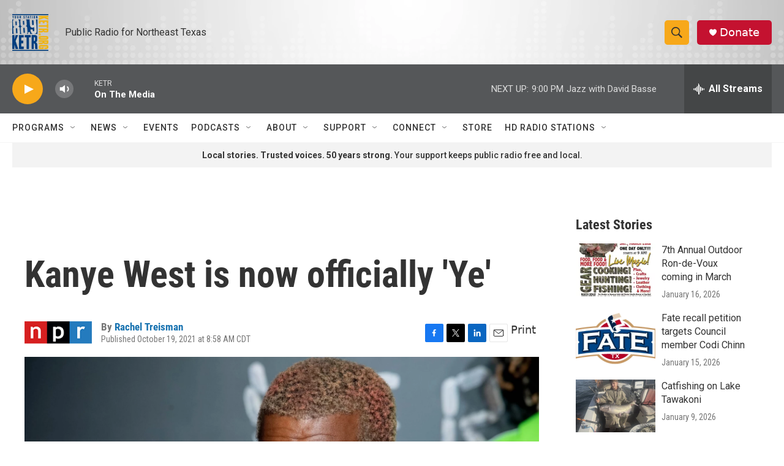

--- FILE ---
content_type: text/html;charset=UTF-8
request_url: https://www.ketr.org/2021-10-19/kanye-west-is-now-officially-ye
body_size: 33274
content:
<!DOCTYPE html>
<html class="ArtP aside" lang="en">
    <head>
    <meta charset="UTF-8">

    

    <style data-cssvarsponyfill="true">
        :root { --siteBgColorInverse: #121212; --primaryTextColorInverse: #ffffff; --secondaryTextColorInverse: #cccccc; --tertiaryTextColorInverse: #cccccc; --headerBgColorInverse: #000000; --headerBorderColorInverse: #858585; --headerTextColorInverse: #ffffff; --secC1_Inverse: #a2a2a2; --secC4_Inverse: #282828; --headerNavBarBgColorInverse: #121212; --headerMenuBgColorInverse: #ffffff; --headerMenuTextColorInverse: #6b2b85; --headerMenuTextColorHoverInverse: #6b2b85; --liveBlogTextColorInverse: #ffffff; --applyButtonColorInverse: #4485D5; --applyButtonTextColorInverse: #4485D5; --siteBgColor: #ffffff; --primaryTextColor: #333333; --secondaryTextColor: #666666; --secC1: #767676; --secC4: #f5f5f5; --secC5: #ffffff; --siteBgColor: #ffffff; --siteInverseBgColor: #000000; --linkColor: #1772b0; --linkHoverColor: #125c8e; --headerBgColor: #ffffff; --headerBgColorInverse: #000000; --headerBorderColor: #e6e6e6; --headerBorderColorInverse: #858585; --tertiaryTextColor: #1c1c1c; --headerTextColor: #333333; --buttonTextColor: #ffffff; --headerNavBarBgColor: #ffffff; --headerNavBarTextColor: #333333; --headerMenuBgColor: #ffffff; --headerMenuTextColor: #333333; --headerMenuTextColorHover: #767676; --liveBlogTextColor: #282829; --applyButtonColor: #194173; --applyButtonTextColor: #2c4273; --primaryColor1: #555759; --primaryColor2: #f7a81a; --breakingColor: #ff6f00; --secC2: #dcdcdc; --secC3: #e6e6e6; --secC5: #ffffff; --linkColor: #1772b0; --linkHoverColor: #125c8e; --donateBGColor: #c41230; --headerIconColor: #ffffff; --hatButtonBgColor: #ffffff; --hatButtonBgHoverColor: #411c58; --hatButtonBorderColor: #411c58; --hatButtonBorderHoverColor: #ffffff; --hatButtoniconColor: #d62021; --hatButtonTextColor: #411c58; --hatButtonTextHoverColor: #ffffff; --footerTextColor: #ffffff; --footerTextBgColor: #ffffff; --footerPartnersBgColor: #000000; --listBorderColor: #000000; --gridBorderColor: #e6e6e6; --tagButtonBorderColor: #1772b0; --tagButtonTextColor: #1772b0; --breakingTextColor: #ffffff; --sectionTextColor: #ffffff; --contentWidth: 1240px; --primaryHeadlineFont: sans-serif; --secHlFont: sans-serif; --bodyFont: sans-serif; --colorWhite: #ffffff; --colorBlack: #000000;} .fonts-loaded { --primaryHeadlineFont: "Roboto Condensed"; --secHlFont: "Roboto Condensed"; --bodyFont: "Roboto"; --liveBlogBodyFont: "Roboto";}
    </style>

    
    <meta property="fb:app_id" content="112670768762565">


    <meta property="og:title" content="Kanye West is now officially &#x27;Ye&#x27;">

    <meta property="og:url" content="https://www.ketr.org/2021-10-19/kanye-west-is-now-officially-ye">

    <meta property="og:image" content="https://npr.brightspotcdn.com/dims4/default/bb631af/2147483647/strip/true/crop/1760x924+0+33/resize/1200x630!/quality/90/?url=https%3A%2F%2Fmedia.npr.org%2Fassets%2Fimg%2F2021%2F10%2F19%2Fkanyewest_wide-96a94105571576fccf8dac36615998c2ddf87634.jpg">

    
    <meta property="og:image:url" content="https://npr.brightspotcdn.com/dims4/default/bb631af/2147483647/strip/true/crop/1760x924+0+33/resize/1200x630!/quality/90/?url=https%3A%2F%2Fmedia.npr.org%2Fassets%2Fimg%2F2021%2F10%2F19%2Fkanyewest_wide-96a94105571576fccf8dac36615998c2ddf87634.jpg">
    
    <meta property="og:image:width" content="1200">
    <meta property="og:image:height" content="630">
    <meta property="og:image:type" content="image/jpeg">
    
    <meta property="og:image:alt" content="Ye, then known as Kanye West, attends the Versace fall 2019 fashion show on Dec. 2, 2018 in New York City.">
    

    <meta property="og:description" content="The change has been in the works since at least since 2018, when he released a studio album by that name. He has cited its biblical significance as &quot;you,&quot; noting &quot;So I&#x27;m you, I&#x27;m us, it&#x27;s us.&quot;">

    <meta property="og:site_name" content="88.9 KETR">



    <meta property="og:type" content="article">

    <meta property="article:author" content="https://www.ketr.org/people/rachel-treisman">

    <meta property="article:published_time" content="2021-10-19T13:58:54">

    <meta property="article:modified_time" content="2021-10-19T13:59:06.304">

    <meta property="article:tag" content="NPR News">

    <meta property="article:tag" content="NPR Top Stories">

    
    <meta name="twitter:card" content="summary_large_image"/>
    
    
    
    
    <meta name="twitter:description" content="The change has been in the works since at least since 2018, when he released a studio album by that name. He has cited its biblical significance as &quot;you,&quot; noting &quot;So I&#x27;m you, I&#x27;m us, it&#x27;s us.&quot;"/>
    
    
    <meta name="twitter:image" content="https://npr.brightspotcdn.com/dims4/default/179d967/2147483647/strip/true/crop/1758x989+1+0/resize/1200x675!/quality/90/?url=https%3A%2F%2Fmedia.npr.org%2Fassets%2Fimg%2F2021%2F10%2F19%2Fkanyewest_wide-96a94105571576fccf8dac36615998c2ddf87634.jpg"/>

    
    <meta name="twitter:image:alt" content="Ye, then known as Kanye West, attends the Versace fall 2019 fashion show on Dec. 2, 2018 in New York City."/>
    
    
    <meta name="twitter:site" content="@ketrradio"/>
    
    
    
    <meta name="twitter:title" content="Kanye West is now officially &#x27;Ye&#x27;"/>
    


    <meta name="facebook-domain-verification" content="u9bdu177vn7xcbz7ez2n0lvfd4busg">



    <link data-cssvarsponyfill="true" class="Webpack-css" rel="stylesheet" href="https://npr.brightspotcdn.com/resource/00000177-1bc0-debb-a57f-dfcf4a950000/styleguide/All.min.0db89f2a608a6b13cec2d9fc84f71c45.gz.css">

    

    <style>.FooterNavigation-items-item {
    display: inline-block
}</style>
<style>[class*='-articleBody'] > ul,
[class*='-articleBody'] > ul ul {
    list-style-type: disc;
}</style>


    <meta name="viewport" content="width=device-width, initial-scale=1, viewport-fit=cover"><title>Kanye West is now officially &#x27;Ye&#x27;</title><meta name="description" content="The change has been in the works since at least since 2018, when he released a studio album by that name. He has cited its biblical significance as &quot;you,&quot; noting &quot;So I&#x27;m you, I&#x27;m us, it&#x27;s us.&quot;"><link rel="canonical" href="https://www.npr.org/2021/10/19/1047263374/kanye-west-name-change-ye?ft=nprml&amp;f=1047263374"><meta name="brightspot.contentId" content="0000017c-98d9-d6fa-a57f-fadf3ddc0000"><link rel="apple-touch-icon"sizes="180x180"href="/apple-touch-icon.png"><link rel="icon"type="image/png"href="/favicon-32x32.png"><link rel="icon"type="image/png"href="/favicon-16x16.png">
    
    
    <meta name="brightspot-dataLayer" content="{
  &quot;author&quot; : &quot;Rachel Treisman&quot;,
  &quot;bspStoryId&quot; : &quot;0000017c-98d9-d6fa-a57f-fadf3ddc0000&quot;,
  &quot;category&quot; : &quot;&quot;,
  &quot;inlineAudio&quot; : 0,
  &quot;keywords&quot; : &quot;NPR News,NPR Top Stories AP Subscription Ingest Tag&quot;,
  &quot;nprCmsSite&quot; : true,
  &quot;nprStoryId&quot; : &quot;1047263374&quot;,
  &quot;pageType&quot; : &quot;news-story&quot;,
  &quot;program&quot; : &quot;&quot;,
  &quot;publishedDate&quot; : &quot;2021-10-19T08:58:54Z&quot;,
  &quot;siteName&quot; : &quot;88.9 KETR&quot;,
  &quot;station&quot; : &quot;KETR&quot;,
  &quot;stationOrgId&quot; : &quot;1177&quot;,
  &quot;storyOrgId&quot; : &quot;s1&quot;,
  &quot;storyTheme&quot; : &quot;news-story&quot;,
  &quot;storyTitle&quot; : &quot;Kanye West is now officially &#x27;Ye&#x27;&quot;,
  &quot;timezone&quot; : &quot;America/Chicago&quot;,
  &quot;wordCount&quot; : 0,
  &quot;series&quot; : &quot;&quot;
}">
    <script id="brightspot-dataLayer">
        (function () {
            var dataValue = document.head.querySelector('meta[name="brightspot-dataLayer"]').content;
            if (dataValue) {
                window.brightspotDataLayer = JSON.parse(dataValue);
            }
        })();
    </script>

    <link rel="amphtml" href="https://www.ketr.org/2021-10-19/kanye-west-is-now-officially-ye?_amp=true">

    

    
    <script src="https://npr.brightspotcdn.com/resource/00000177-1bc0-debb-a57f-dfcf4a950000/styleguide/All.min.fd8f7fccc526453c829dde80fc7c2ef5.gz.js" async></script>
    

    <script>

  window.fbAsyncInit = function() {
      FB.init({
          
              appId : '112670768762565',
          
          xfbml : true,
          version : 'v2.9'
      });
  };

  (function(d, s, id){
     var js, fjs = d.getElementsByTagName(s)[0];
     if (d.getElementById(id)) {return;}
     js = d.createElement(s); js.id = id;
     js.src = "//connect.facebook.net/en_US/sdk.js";
     fjs.parentNode.insertBefore(js, fjs);
   }(document, 'script', 'facebook-jssdk'));
</script>
<script async="async" src="https://securepubads.g.doubleclick.net/tag/js/gpt.js"></script>
<script type="text/javascript">
    // Google tag setup
    var googletag = googletag || {};
    googletag.cmd = googletag.cmd || [];

    googletag.cmd.push(function () {
        // @see https://developers.google.com/publisher-tag/reference#googletag.PubAdsService_enableLazyLoad
        googletag.pubads().enableLazyLoad({
            fetchMarginPercent: 100, // fetch and render ads within this % of viewport
            renderMarginPercent: 100,
            mobileScaling: 1  // Same on mobile.
        });

        googletag.pubads().enableSingleRequest()
        googletag.pubads().enableAsyncRendering()
        googletag.pubads().collapseEmptyDivs()
        googletag.pubads().disableInitialLoad()
        googletag.enableServices()
    })
</script>
<meta name="gtm-dataLayer" content="{
  &quot;gtmAuthor&quot; : &quot;Rachel Treisman&quot;,
  &quot;gtmBspStoryId&quot; : &quot;0000017c-98d9-d6fa-a57f-fadf3ddc0000&quot;,
  &quot;gtmCategory&quot; : &quot;&quot;,
  &quot;gtmInlineAudio&quot; : 0,
  &quot;gtmKeywords&quot; : &quot;NPR News,NPR Top Stories AP Subscription Ingest Tag&quot;,
  &quot;gtmNprCmsSite&quot; : true,
  &quot;gtmNprStoryId&quot; : &quot;1047263374&quot;,
  &quot;gtmPageType&quot; : &quot;news-story&quot;,
  &quot;gtmProgram&quot; : &quot;&quot;,
  &quot;gtmPublishedDate&quot; : &quot;2021-10-19T08:58:54Z&quot;,
  &quot;gtmSiteName&quot; : &quot;88.9 KETR&quot;,
  &quot;gtmStation&quot; : &quot;KETR&quot;,
  &quot;gtmStationOrgId&quot; : &quot;1177&quot;,
  &quot;gtmStoryOrgId&quot; : &quot;s1&quot;,
  &quot;gtmStoryTheme&quot; : &quot;news-story&quot;,
  &quot;gtmStoryTitle&quot; : &quot;Kanye West is now officially &#x27;Ye&#x27;&quot;,
  &quot;gtmTimezone&quot; : &quot;America/Chicago&quot;,
  &quot;gtmWordCount&quot; : 0,
  &quot;gtmSeries&quot; : &quot;&quot;
}"><script>

    (function () {
        var dataValue = document.head.querySelector('meta[name="gtm-dataLayer"]').content;
        if (dataValue) {
            window.dataLayer = window.dataLayer || [];
            dataValue = JSON.parse(dataValue);
            dataValue['event'] = 'gtmFirstView';
            window.dataLayer.push(dataValue);
        }
    })();

    (function(w,d,s,l,i){w[l]=w[l]||[];w[l].push({'gtm.start':
            new Date().getTime(),event:'gtm.js'});var f=d.getElementsByTagName(s)[0],
        j=d.createElement(s),dl=l!='dataLayer'?'&l='+l:'';j.async=true;j.src=
        'https://www.googletagmanager.com/gtm.js?id='+i+dl;f.parentNode.insertBefore(j,f);
})(window,document,'script','dataLayer','GTM-N39QFDR');</script><script type="application/ld+json">{"@context":"http://schema.org","@type":"ListenAction","description":"The change has been in the works since at least since 2018, when he released a studio album by that name. He has cited its biblical significance as \"you,\" noting \"So I'm you, I'm us, it's us.\"","name":"Kanye West is now officially 'Ye'"}</script><script type="application/ld+json">{"@context":"http://schema.org","@type":"NewsArticle","author":[{"@context":"http://schema.org","@type":"Person","name":"Rachel Treisman","url":"https://www.ketr.org/people/rachel-treisman"}],"dateModified":"2021-10-19T09:59:06Z","datePublished":"2021-10-19T09:58:54Z","headline":"Kanye West is now officially 'Ye'","image":{"@context":"http://schema.org","@type":"ImageObject","url":"https://media.npr.org/assets/img/2021/10/19/kanyewest_wide-96a94105571576fccf8dac36615998c2ddf87634.jpg"},"mainEntityOfPage":{"@type":"NewsArticle","@id":"https://www.ketr.org/2021-10-19/kanye-west-is-now-officially-ye"},"publisher":{"@type":"Organization","name":"KETR","logo":{"@context":"http://schema.org","@type":"ImageObject","url":"https://npr.brightspotcdn.com/dims4/default/19bf55b/2147483647/resize/x60/quality/90/?url=http%3A%2F%2Fnpr-brightspot.s3.amazonaws.com%2Flegacy%2Fsites%2Fketr%2Ffiles%2F201603%2Fprimary_full_color_0.png"}}}</script><script>window.addEventListener('DOMContentLoaded', (event) => {
    window.nulldurationobserver = new MutationObserver(function (mutations) {
        document.querySelectorAll('.StreamPill-duration').forEach(pill => { 
      if (pill.innerText == "LISTENNULL") {
         pill.innerText = "LISTEN"
      } 
    });
      });

      window.nulldurationobserver.observe(document.body, {
        childList: true,
        subtree: true
      });
});
</script>


    <script>
        var head = document.getElementsByTagName('head')
        head = head[0]
        var link = document.createElement('link');
        link.setAttribute('href', 'https://fonts.googleapis.com/css?family=Roboto Condensed|Roboto|Roboto:400,500,700&display=swap');
        var relList = link.relList;

        if (relList && relList.supports('preload')) {
            link.setAttribute('as', 'style');
            link.setAttribute('rel', 'preload');
            link.setAttribute('onload', 'this.rel="stylesheet"');
            link.setAttribute('crossorigin', 'anonymous');
        } else {
            link.setAttribute('rel', 'stylesheet');
        }

        head.appendChild(link);
    </script>
</head>


    <body class="Page-body" data-content-width="1240px">
    <noscript>
    <iframe src="https://www.googletagmanager.com/ns.html?id=GTM-N39QFDR" height="0" width="0" style="display:none;visibility:hidden"></iframe>
</noscript>
        

    <!-- Putting icons here, so we don't have to include in a bunch of -body hbs's -->
<svg xmlns="http://www.w3.org/2000/svg" style="display:none" id="iconsMap1" class="iconsMap">
    <symbol id="play-icon" viewBox="0 0 115 115">
        <polygon points="0,0 115,57.5 0,115" fill="currentColor" />
    </symbol>
    <symbol id="grid" viewBox="0 0 32 32">
            <g>
                <path d="M6.4,5.7 C6.4,6.166669 6.166669,6.4 5.7,6.4 L0.7,6.4 C0.233331,6.4 0,6.166669 0,5.7 L0,0.7 C0,0.233331 0.233331,0 0.7,0 L5.7,0 C6.166669,0 6.4,0.233331 6.4,0.7 L6.4,5.7 Z M19.2,5.7 C19.2,6.166669 18.966669,6.4 18.5,6.4 L13.5,6.4 C13.033331,6.4 12.8,6.166669 12.8,5.7 L12.8,0.7 C12.8,0.233331 13.033331,0 13.5,0 L18.5,0 C18.966669,0 19.2,0.233331 19.2,0.7 L19.2,5.7 Z M32,5.7 C32,6.166669 31.766669,6.4 31.3,6.4 L26.3,6.4 C25.833331,6.4 25.6,6.166669 25.6,5.7 L25.6,0.7 C25.6,0.233331 25.833331,0 26.3,0 L31.3,0 C31.766669,0 32,0.233331 32,0.7 L32,5.7 Z M6.4,18.5 C6.4,18.966669 6.166669,19.2 5.7,19.2 L0.7,19.2 C0.233331,19.2 0,18.966669 0,18.5 L0,13.5 C0,13.033331 0.233331,12.8 0.7,12.8 L5.7,12.8 C6.166669,12.8 6.4,13.033331 6.4,13.5 L6.4,18.5 Z M19.2,18.5 C19.2,18.966669 18.966669,19.2 18.5,19.2 L13.5,19.2 C13.033331,19.2 12.8,18.966669 12.8,18.5 L12.8,13.5 C12.8,13.033331 13.033331,12.8 13.5,12.8 L18.5,12.8 C18.966669,12.8 19.2,13.033331 19.2,13.5 L19.2,18.5 Z M32,18.5 C32,18.966669 31.766669,19.2 31.3,19.2 L26.3,19.2 C25.833331,19.2 25.6,18.966669 25.6,18.5 L25.6,13.5 C25.6,13.033331 25.833331,12.8 26.3,12.8 L31.3,12.8 C31.766669,12.8 32,13.033331 32,13.5 L32,18.5 Z M6.4,31.3 C6.4,31.766669 6.166669,32 5.7,32 L0.7,32 C0.233331,32 0,31.766669 0,31.3 L0,26.3 C0,25.833331 0.233331,25.6 0.7,25.6 L5.7,25.6 C6.166669,25.6 6.4,25.833331 6.4,26.3 L6.4,31.3 Z M19.2,31.3 C19.2,31.766669 18.966669,32 18.5,32 L13.5,32 C13.033331,32 12.8,31.766669 12.8,31.3 L12.8,26.3 C12.8,25.833331 13.033331,25.6 13.5,25.6 L18.5,25.6 C18.966669,25.6 19.2,25.833331 19.2,26.3 L19.2,31.3 Z M32,31.3 C32,31.766669 31.766669,32 31.3,32 L26.3,32 C25.833331,32 25.6,31.766669 25.6,31.3 L25.6,26.3 C25.6,25.833331 25.833331,25.6 26.3,25.6 L31.3,25.6 C31.766669,25.6 32,25.833331 32,26.3 L32,31.3 Z" id=""></path>
            </g>
    </symbol>
    <symbol id="radio-stream" width="18" height="19" viewBox="0 0 18 19">
        <g fill="currentColor" fill-rule="nonzero">
            <path d="M.5 8c-.276 0-.5.253-.5.565v1.87c0 .312.224.565.5.565s.5-.253.5-.565v-1.87C1 8.253.776 8 .5 8zM2.5 8c-.276 0-.5.253-.5.565v1.87c0 .312.224.565.5.565s.5-.253.5-.565v-1.87C3 8.253 2.776 8 2.5 8zM3.5 7c-.276 0-.5.276-.5.617v3.766c0 .34.224.617.5.617s.5-.276.5-.617V7.617C4 7.277 3.776 7 3.5 7zM5.5 6c-.276 0-.5.275-.5.613v5.774c0 .338.224.613.5.613s.5-.275.5-.613V6.613C6 6.275 5.776 6 5.5 6zM6.5 4c-.276 0-.5.26-.5.58v8.84c0 .32.224.58.5.58s.5-.26.5-.58V4.58C7 4.26 6.776 4 6.5 4zM8.5 0c-.276 0-.5.273-.5.61v17.78c0 .337.224.61.5.61s.5-.273.5-.61V.61C9 .273 8.776 0 8.5 0zM9.5 2c-.276 0-.5.274-.5.612v14.776c0 .338.224.612.5.612s.5-.274.5-.612V2.612C10 2.274 9.776 2 9.5 2zM11.5 5c-.276 0-.5.276-.5.616v8.768c0 .34.224.616.5.616s.5-.276.5-.616V5.616c0-.34-.224-.616-.5-.616zM12.5 6c-.276 0-.5.262-.5.584v4.832c0 .322.224.584.5.584s.5-.262.5-.584V6.584c0-.322-.224-.584-.5-.584zM14.5 7c-.276 0-.5.29-.5.647v3.706c0 .357.224.647.5.647s.5-.29.5-.647V7.647C15 7.29 14.776 7 14.5 7zM15.5 8c-.276 0-.5.253-.5.565v1.87c0 .312.224.565.5.565s.5-.253.5-.565v-1.87c0-.312-.224-.565-.5-.565zM17.5 8c-.276 0-.5.253-.5.565v1.87c0 .312.224.565.5.565s.5-.253.5-.565v-1.87c0-.312-.224-.565-.5-.565z"/>
        </g>
    </symbol>
    <symbol id="icon-magnify" viewBox="0 0 31 31">
        <g>
            <path fill-rule="evenodd" d="M22.604 18.89l-.323.566 8.719 8.8L28.255 31l-8.719-8.8-.565.404c-2.152 1.346-4.386 2.018-6.7 2.018-3.39 0-6.284-1.21-8.679-3.632C1.197 18.568 0 15.66 0 12.27c0-3.39 1.197-6.283 3.592-8.678C5.987 1.197 8.88 0 12.271 0c3.39 0 6.283 1.197 8.678 3.592 2.395 2.395 3.593 5.288 3.593 8.679 0 2.368-.646 4.574-1.938 6.62zM19.162 5.77C17.322 3.925 15.089 3 12.46 3c-2.628 0-4.862.924-6.702 2.77C3.92 7.619 3 9.862 3 12.5c0 2.639.92 4.882 2.76 6.73C7.598 21.075 9.832 22 12.46 22c2.629 0 4.862-.924 6.702-2.77C21.054 17.33 22 15.085 22 12.5c0-2.586-.946-4.83-2.838-6.73z"/>
        </g>
    </symbol>
    <symbol id="burger-menu" viewBox="0 0 14 10">
        <g>
            <path fill-rule="evenodd" d="M0 5.5v-1h14v1H0zM0 1V0h14v1H0zm0 9V9h14v1H0z"></path>
        </g>
    </symbol>
    <symbol id="close-x" viewBox="0 0 14 14">
        <g>
            <path fill-rule="nonzero" d="M6.336 7L0 .664.664 0 7 6.336 13.336 0 14 .664 7.664 7 14 13.336l-.664.664L7 7.664.664 14 0 13.336 6.336 7z"></path>
        </g>
    </symbol>
    <symbol id="share-more-arrow" viewBox="0 0 512 512" style="enable-background:new 0 0 512 512;">
        <g>
            <g>
                <path d="M512,241.7L273.643,3.343v156.152c-71.41,3.744-138.015,33.337-188.958,84.28C30.075,298.384,0,370.991,0,448.222v60.436
                    l29.069-52.985c45.354-82.671,132.173-134.027,226.573-134.027c5.986,0,12.004,0.212,18.001,0.632v157.779L512,241.7z
                    M255.642,290.666c-84.543,0-163.661,36.792-217.939,98.885c26.634-114.177,129.256-199.483,251.429-199.483h15.489V78.131
                    l163.568,163.568L304.621,405.267V294.531l-13.585-1.683C279.347,291.401,267.439,290.666,255.642,290.666z"></path>
            </g>
        </g>
    </symbol>
    <symbol id="chevron" viewBox="0 0 100 100">
        <g>
            <path d="M22.4566257,37.2056786 L-21.4456527,71.9511488 C-22.9248661,72.9681457 -24.9073712,72.5311671 -25.8758148,70.9765924 L-26.9788683,69.2027424 C-27.9450684,67.6481676 -27.5292733,65.5646602 -26.0500598,64.5484493 L20.154796,28.2208967 C21.5532435,27.2597011 23.3600078,27.2597011 24.759951,28.2208967 L71.0500598,64.4659264 C72.5292733,65.4829232 72.9450684,67.5672166 71.9788683,69.1217913 L70.8750669,70.8956413 C69.9073712,72.4502161 67.9241183,72.8848368 66.4449048,71.8694118 L22.4566257,37.2056786 Z" id="Transparent-Chevron" transform="translate(22.500000, 50.000000) rotate(90.000000) translate(-22.500000, -50.000000) "></path>
        </g>
    </symbol>
</svg>

<svg xmlns="http://www.w3.org/2000/svg" style="display:none" id="iconsMap2" class="iconsMap">
    <symbol id="mono-icon-facebook" viewBox="0 0 10 19">
        <path fill-rule="evenodd" d="M2.707 18.25V10.2H0V7h2.707V4.469c0-1.336.375-2.373 1.125-3.112C4.582.62 5.578.25 6.82.25c1.008 0 1.828.047 2.461.14v2.848H7.594c-.633 0-1.067.14-1.301.422-.188.235-.281.61-.281 1.125V7H9l-.422 3.2H6.012v8.05H2.707z"></path>
    </symbol>
    <symbol id="mono-icon-instagram" viewBox="0 0 17 17">
        <g>
            <path fill-rule="evenodd" d="M8.281 4.207c.727 0 1.4.182 2.022.545a4.055 4.055 0 0 1 1.476 1.477c.364.62.545 1.294.545 2.021 0 .727-.181 1.4-.545 2.021a4.055 4.055 0 0 1-1.476 1.477 3.934 3.934 0 0 1-2.022.545c-.726 0-1.4-.182-2.021-.545a4.055 4.055 0 0 1-1.477-1.477 3.934 3.934 0 0 1-.545-2.021c0-.727.182-1.4.545-2.021A4.055 4.055 0 0 1 6.26 4.752a3.934 3.934 0 0 1 2.021-.545zm0 6.68a2.54 2.54 0 0 0 1.864-.774 2.54 2.54 0 0 0 .773-1.863 2.54 2.54 0 0 0-.773-1.863 2.54 2.54 0 0 0-1.864-.774 2.54 2.54 0 0 0-1.863.774 2.54 2.54 0 0 0-.773 1.863c0 .727.257 1.348.773 1.863a2.54 2.54 0 0 0 1.863.774zM13.45 4.03c-.023.258-.123.48-.299.668a.856.856 0 0 1-.65.281.913.913 0 0 1-.668-.28.913.913 0 0 1-.281-.669c0-.258.094-.48.281-.668a.913.913 0 0 1 .668-.28c.258 0 .48.093.668.28.187.188.281.41.281.668zm2.672.95c.023.656.035 1.746.035 3.269 0 1.523-.017 2.62-.053 3.287-.035.668-.134 1.248-.298 1.74a4.098 4.098 0 0 1-.967 1.53 4.098 4.098 0 0 1-1.53.966c-.492.164-1.072.264-1.74.3-.668.034-1.763.052-3.287.052-1.523 0-2.619-.018-3.287-.053-.668-.035-1.248-.146-1.74-.334a3.747 3.747 0 0 1-1.53-.931 4.098 4.098 0 0 1-.966-1.53c-.164-.492-.264-1.072-.299-1.74C.424 10.87.406 9.773.406 8.25S.424 5.63.46 4.963c.035-.668.135-1.248.299-1.74.21-.586.533-1.096.967-1.53A4.098 4.098 0 0 1 3.254.727c.492-.164 1.072-.264 1.74-.3C5.662.394 6.758.376 8.281.376c1.524 0 2.62.018 3.287.053.668.035 1.248.135 1.74.299a4.098 4.098 0 0 1 2.496 2.496c.165.492.27 1.078.317 1.757zm-1.687 7.91c.14-.399.234-1.032.28-1.899.024-.515.036-1.242.036-2.18V7.689c0-.961-.012-1.688-.035-2.18-.047-.89-.14-1.524-.281-1.899a2.537 2.537 0 0 0-1.512-1.511c-.375-.14-1.008-.235-1.899-.282a51.292 51.292 0 0 0-2.18-.035H7.72c-.938 0-1.664.012-2.18.035-.867.047-1.5.141-1.898.282a2.537 2.537 0 0 0-1.512 1.511c-.14.375-.234 1.008-.281 1.899a51.292 51.292 0 0 0-.036 2.18v1.125c0 .937.012 1.664.036 2.18.047.866.14 1.5.28 1.898.306.726.81 1.23 1.513 1.511.398.141 1.03.235 1.898.282.516.023 1.242.035 2.18.035h1.125c.96 0 1.687-.012 2.18-.035.89-.047 1.523-.141 1.898-.282.726-.304 1.23-.808 1.512-1.511z"></path>
        </g>
    </symbol>
    <symbol id="mono-icon-email" viewBox="0 0 512 512">
        <g>
            <path d="M67,148.7c11,5.8,163.8,89.1,169.5,92.1c5.7,3,11.5,4.4,20.5,4.4c9,0,14.8-1.4,20.5-4.4c5.7-3,158.5-86.3,169.5-92.1
                c4.1-2.1,11-5.9,12.5-10.2c2.6-7.6-0.2-10.5-11.3-10.5H257H65.8c-11.1,0-13.9,3-11.3,10.5C56,142.9,62.9,146.6,67,148.7z"></path>
            <path d="M455.7,153.2c-8.2,4.2-81.8,56.6-130.5,88.1l82.2,92.5c2,2,2.9,4.4,1.8,5.6c-1.2,1.1-3.8,0.5-5.9-1.4l-98.6-83.2
                c-14.9,9.6-25.4,16.2-27.2,17.2c-7.7,3.9-13.1,4.4-20.5,4.4c-7.4,0-12.8-0.5-20.5-4.4c-1.9-1-12.3-7.6-27.2-17.2l-98.6,83.2
                c-2,2-4.7,2.6-5.9,1.4c-1.2-1.1-0.3-3.6,1.7-5.6l82.1-92.5c-48.7-31.5-123.1-83.9-131.3-88.1c-8.8-4.5-9.3,0.8-9.3,4.9
                c0,4.1,0,205,0,205c0,9.3,13.7,20.9,23.5,20.9H257h185.5c9.8,0,21.5-11.7,21.5-20.9c0,0,0-201,0-205
                C464,153.9,464.6,148.7,455.7,153.2z"></path>
        </g>
    </symbol>
    <symbol id="default-image" width="24" height="24" viewBox="0 0 24 24" fill="none" stroke="currentColor" stroke-width="2" stroke-linecap="round" stroke-linejoin="round" class="feather feather-image">
        <rect x="3" y="3" width="18" height="18" rx="2" ry="2"></rect>
        <circle cx="8.5" cy="8.5" r="1.5"></circle>
        <polyline points="21 15 16 10 5 21"></polyline>
    </symbol>
    <symbol id="icon-email" width="18px" viewBox="0 0 20 14">
        <g id="Symbols" stroke="none" stroke-width="1" fill="none" fill-rule="evenodd" stroke-linecap="round" stroke-linejoin="round">
            <g id="social-button-bar" transform="translate(-125.000000, -8.000000)" stroke="#000000">
                <g id="Group-2" transform="translate(120.000000, 0.000000)">
                    <g id="envelope" transform="translate(6.000000, 9.000000)">
                        <path d="M17.5909091,10.6363636 C17.5909091,11.3138182 17.0410909,11.8636364 16.3636364,11.8636364 L1.63636364,11.8636364 C0.958909091,11.8636364 0.409090909,11.3138182 0.409090909,10.6363636 L0.409090909,1.63636364 C0.409090909,0.958090909 0.958909091,0.409090909 1.63636364,0.409090909 L16.3636364,0.409090909 C17.0410909,0.409090909 17.5909091,0.958090909 17.5909091,1.63636364 L17.5909091,10.6363636 L17.5909091,10.6363636 Z" id="Stroke-406"></path>
                        <polyline id="Stroke-407" points="17.1818182 0.818181818 9 7.36363636 0.818181818 0.818181818"></polyline>
                    </g>
                </g>
            </g>
        </g>
    </symbol>
    <symbol id="mono-icon-print" viewBox="0 0 12 12">
        <g fill-rule="evenodd">
            <path fill-rule="nonzero" d="M9 10V7H3v3H1a1 1 0 0 1-1-1V4a1 1 0 0 1 1-1h10a1 1 0 0 1 1 1v3.132A2.868 2.868 0 0 1 9.132 10H9zm.5-4.5a1 1 0 1 0 0-2 1 1 0 0 0 0 2zM3 0h6v2H3z"></path>
            <path d="M4 8h4v4H4z"></path>
        </g>
    </symbol>
    <symbol id="mono-icon-copylink" viewBox="0 0 12 12">
        <g fill-rule="evenodd">
            <path d="M10.199 2.378c.222.205.4.548.465.897.062.332.016.614-.132.774L8.627 6.106c-.187.203-.512.232-.75-.014a.498.498 0 0 0-.706.028.499.499 0 0 0 .026.706 1.509 1.509 0 0 0 2.165-.04l1.903-2.06c.37-.398.506-.98.382-1.636-.105-.557-.392-1.097-.77-1.445L9.968.8C9.591.452 9.03.208 8.467.145 7.803.072 7.233.252 6.864.653L4.958 2.709a1.509 1.509 0 0 0 .126 2.161.5.5 0 1 0 .68-.734c-.264-.218-.26-.545-.071-.747L7.597 1.33c.147-.16.425-.228.76-.19.353.038.71.188.931.394l.91.843.001.001zM1.8 9.623c-.222-.205-.4-.549-.465-.897-.062-.332-.016-.614.132-.774l1.905-2.057c.187-.203.512-.232.75.014a.498.498 0 0 0 .706-.028.499.499 0 0 0-.026-.706 1.508 1.508 0 0 0-2.165.04L.734 7.275c-.37.399-.506.98-.382 1.637.105.557.392 1.097.77 1.445l.91.843c.376.35.937.594 1.5.656.664.073 1.234-.106 1.603-.507L7.04 9.291a1.508 1.508 0 0 0-.126-2.16.5.5 0 0 0-.68.734c.264.218.26.545.071.747l-1.904 2.057c-.147.16-.425.228-.76.191-.353-.038-.71-.188-.931-.394l-.91-.843z"></path>
            <path d="M8.208 3.614a.5.5 0 0 0-.707.028L3.764 7.677a.5.5 0 0 0 .734.68L8.235 4.32a.5.5 0 0 0-.027-.707"></path>
        </g>
    </symbol>
    <symbol id="mono-icon-linkedin" viewBox="0 0 16 17">
        <g fill-rule="evenodd">
            <path d="M3.734 16.125H.464V5.613h3.27zM2.117 4.172c-.515 0-.96-.188-1.336-.563A1.825 1.825 0 0 1 .22 2.273c0-.515.187-.96.562-1.335.375-.375.82-.563 1.336-.563.516 0 .961.188 1.336.563.375.375.563.82.563 1.335 0 .516-.188.961-.563 1.336-.375.375-.82.563-1.336.563zM15.969 16.125h-3.27v-5.133c0-.844-.07-1.453-.21-1.828-.259-.633-.762-.95-1.512-.95s-1.278.282-1.582.845c-.235.421-.352 1.043-.352 1.863v5.203H5.809V5.613h3.128v1.442h.036c.234-.469.609-.856 1.125-1.16.562-.375 1.218-.563 1.968-.563 1.524 0 2.59.48 3.2 1.441.468.774.703 1.97.703 3.586v5.766z"></path>
        </g>
    </symbol>
    <symbol id="mono-icon-pinterest" viewBox="0 0 512 512">
        <g>
            <path d="M256,32C132.3,32,32,132.3,32,256c0,91.7,55.2,170.5,134.1,205.2c-0.6-15.6-0.1-34.4,3.9-51.4
                c4.3-18.2,28.8-122.1,28.8-122.1s-7.2-14.3-7.2-35.4c0-33.2,19.2-58,43.2-58c20.4,0,30.2,15.3,30.2,33.6
                c0,20.5-13.1,51.1-19.8,79.5c-5.6,23.8,11.9,43.1,35.4,43.1c42.4,0,71-54.5,71-119.1c0-49.1-33.1-85.8-93.2-85.8
                c-67.9,0-110.3,50.7-110.3,107.3c0,19.5,5.8,33.3,14.8,43.9c4.1,4.9,4.7,6.9,3.2,12.5c-1.1,4.1-3.5,14-4.6,18
                c-1.5,5.7-6.1,7.7-11.2,5.6c-31.3-12.8-45.9-47-45.9-85.6c0-63.6,53.7-139.9,160.1-139.9c85.5,0,141.8,61.9,141.8,128.3
                c0,87.9-48.9,153.5-120.9,153.5c-24.2,0-46.9-13.1-54.7-27.9c0,0-13,51.6-15.8,61.6c-4.7,17.3-14,34.5-22.5,48
                c20.1,5.9,41.4,9.2,63.5,9.2c123.7,0,224-100.3,224-224C480,132.3,379.7,32,256,32z"></path>
        </g>
    </symbol>
    <symbol id="mono-icon-tumblr" viewBox="0 0 512 512">
        <g>
            <path d="M321.2,396.3c-11.8,0-22.4-2.8-31.5-8.3c-6.9-4.1-11.5-9.6-14-16.4c-2.6-6.9-3.6-22.3-3.6-46.4V224h96v-64h-96V48h-61.9
                c-2.7,21.5-7.5,44.7-14.5,58.6c-7,13.9-14,25.8-25.6,35.7c-11.6,9.9-25.6,17.9-41.9,23.3V224h48v140.4c0,19,2,33.5,5.9,43.5
                c4,10,11.1,19.5,21.4,28.4c10.3,8.9,22.8,15.7,37.3,20.5c14.6,4.8,31.4,7.2,50.4,7.2c16.7,0,30.3-1.7,44.7-5.1
                c14.4-3.4,30.5-9.3,48.2-17.6v-65.6C363.2,389.4,342.3,396.3,321.2,396.3z"></path>
        </g>
    </symbol>
    <symbol id="mono-icon-twitter" viewBox="0 0 1200 1227">
        <g>
            <path d="M714.163 519.284L1160.89 0H1055.03L667.137 450.887L357.328 0H0L468.492 681.821L0 1226.37H105.866L515.491
            750.218L842.672 1226.37H1200L714.137 519.284H714.163ZM569.165 687.828L521.697 619.934L144.011 79.6944H306.615L611.412
            515.685L658.88 583.579L1055.08 1150.3H892.476L569.165 687.854V687.828Z" fill="white"></path>
        </g>
    </symbol>
    <symbol id="mono-icon-youtube" viewBox="0 0 512 512">
        <g>
            <path fill-rule="evenodd" d="M508.6,148.8c0-45-33.1-81.2-74-81.2C379.2,65,322.7,64,265,64c-3,0-6,0-9,0s-6,0-9,0c-57.6,0-114.2,1-169.6,3.6
                c-40.8,0-73.9,36.4-73.9,81.4C1,184.6-0.1,220.2,0,255.8C-0.1,291.4,1,327,3.4,362.7c0,45,33.1,81.5,73.9,81.5
                c58.2,2.7,117.9,3.9,178.6,3.8c60.8,0.2,120.3-1,178.6-3.8c40.9,0,74-36.5,74-81.5c2.4-35.7,3.5-71.3,3.4-107
                C512.1,220.1,511,184.5,508.6,148.8z M207,353.9V157.4l145,98.2L207,353.9z"></path>
        </g>
    </symbol>
    <symbol id="mono-icon-flipboard" viewBox="0 0 500 500">
        <g>
            <path d="M0,0V500H500V0ZM400,200H300V300H200V400H100V100H400Z"></path>
        </g>
    </symbol>
    <symbol id="mono-icon-bluesky" viewBox="0 0 568 501">
        <g>
            <path d="M123.121 33.6637C188.241 82.5526 258.281 181.681 284 234.873C309.719 181.681 379.759 82.5526 444.879
            33.6637C491.866 -1.61183 568 -28.9064 568 57.9464C568 75.2916 558.055 203.659 552.222 224.501C531.947 296.954
            458.067 315.434 392.347 304.249C507.222 323.8 536.444 388.56 473.333 453.32C353.473 576.312 301.061 422.461
            287.631 383.039C285.169 375.812 284.017 372.431 284 375.306C283.983 372.431 282.831 375.812 280.369 383.039C266.939
            422.461 214.527 576.312 94.6667 453.32C31.5556 388.56 60.7778 323.8 175.653 304.249C109.933 315.434 36.0535
            296.954 15.7778 224.501C9.94525 203.659 0 75.2916 0 57.9464C0 -28.9064 76.1345 -1.61183 123.121 33.6637Z"
            fill="white">
            </path>
        </g>
    </symbol>
    <symbol id="mono-icon-threads" viewBox="0 0 192 192">
        <g>
            <path d="M141.537 88.9883C140.71 88.5919 139.87 88.2104 139.019 87.8451C137.537 60.5382 122.616 44.905 97.5619 44.745C97.4484 44.7443 97.3355 44.7443 97.222 44.7443C82.2364 44.7443 69.7731 51.1409 62.102 62.7807L75.881 72.2328C81.6116 63.5383 90.6052 61.6848 97.2286 61.6848C97.3051 61.6848 97.3819 61.6848 97.4576 61.6855C105.707 61.7381 111.932 64.1366 115.961 68.814C118.893 72.2193 120.854 76.925 121.825 82.8638C114.511 81.6207 106.601 81.2385 98.145 81.7233C74.3247 83.0954 59.0111 96.9879 60.0396 116.292C60.5615 126.084 65.4397 134.508 73.775 140.011C80.8224 144.663 89.899 146.938 99.3323 146.423C111.79 145.74 121.563 140.987 128.381 132.296C133.559 125.696 136.834 117.143 138.28 106.366C144.217 109.949 148.617 114.664 151.047 120.332C155.179 129.967 155.42 145.8 142.501 158.708C131.182 170.016 117.576 174.908 97.0135 175.059C74.2042 174.89 56.9538 167.575 45.7381 153.317C35.2355 139.966 29.8077 120.682 29.6052 96C29.8077 71.3178 35.2355 52.0336 45.7381 38.6827C56.9538 24.4249 74.2039 17.11 97.0132 16.9405C119.988 17.1113 137.539 24.4614 149.184 38.788C154.894 45.8136 159.199 54.6488 162.037 64.9503L178.184 60.6422C174.744 47.9622 169.331 37.0357 161.965 27.974C147.036 9.60668 125.202 0.195148 97.0695 0H96.9569C68.8816 0.19447 47.2921 9.6418 32.7883 28.0793C19.8819 44.4864 13.2244 67.3157 13.0007 95.9325L13 96L13.0007 96.0675C13.2244 124.684 19.8819 147.514 32.7883 163.921C47.2921 182.358 68.8816 191.806 96.9569 192H97.0695C122.03 191.827 139.624 185.292 154.118 170.811C173.081 151.866 172.51 128.119 166.26 113.541C161.776 103.087 153.227 94.5962 141.537 88.9883ZM98.4405 129.507C88.0005 130.095 77.1544 125.409 76.6196 115.372C76.2232 107.93 81.9158 99.626 99.0812 98.6368C101.047 98.5234 102.976 98.468 104.871 98.468C111.106 98.468 116.939 99.0737 122.242 100.233C120.264 124.935 108.662 128.946 98.4405 129.507Z" fill="white"></path>
        </g>
    </symbol>
 </svg>

<svg xmlns="http://www.w3.org/2000/svg" style="display:none" id="iconsMap3" class="iconsMap">
    <symbol id="volume-mute" x="0px" y="0px" viewBox="0 0 24 24" style="enable-background:new 0 0 24 24;">
        <polygon fill="currentColor" points="11,5 6,9 2,9 2,15 6,15 11,19 "/>
        <line style="fill:none;stroke:currentColor;stroke-width:2;stroke-linecap:round;stroke-linejoin:round;" x1="23" y1="9" x2="17" y2="15"/>
        <line style="fill:none;stroke:currentColor;stroke-width:2;stroke-linecap:round;stroke-linejoin:round;" x1="17" y1="9" x2="23" y2="15"/>
    </symbol>
    <symbol id="volume-low" x="0px" y="0px" viewBox="0 0 24 24" style="enable-background:new 0 0 24 24;" xml:space="preserve">
        <polygon fill="currentColor" points="11,5 6,9 2,9 2,15 6,15 11,19 "/>
    </symbol>
    <symbol id="volume-mid" x="0px" y="0px" viewBox="0 0 24 24" style="enable-background:new 0 0 24 24;">
        <polygon fill="currentColor" points="11,5 6,9 2,9 2,15 6,15 11,19 "/>
        <path style="fill:none;stroke:currentColor;stroke-width:2;stroke-linecap:round;stroke-linejoin:round;" d="M15.5,8.5c2,2,2,5.1,0,7.1"/>
    </symbol>
    <symbol id="volume-high" x="0px" y="0px" viewBox="0 0 24 24" style="enable-background:new 0 0 24 24;">
        <polygon fill="currentColor" points="11,5 6,9 2,9 2,15 6,15 11,19 "/>
        <path style="fill:none;stroke:currentColor;stroke-width:2;stroke-linecap:round;stroke-linejoin:round;" d="M19.1,4.9c3.9,3.9,3.9,10.2,0,14.1 M15.5,8.5c2,2,2,5.1,0,7.1"/>
    </symbol>
    <symbol id="pause-icon" viewBox="0 0 12 16">
        <rect x="0" y="0" width="4" height="16" fill="currentColor"></rect>
        <rect x="8" y="0" width="4" height="16" fill="currentColor"></rect>
    </symbol>
    <symbol id="heart" viewBox="0 0 24 24">
        <g>
            <path d="M12 4.435c-1.989-5.399-12-4.597-12 3.568 0 4.068 3.06 9.481 12 14.997 8.94-5.516 12-10.929 12-14.997 0-8.118-10-8.999-12-3.568z"/>
        </g>
    </symbol>
    <symbol id="icon-location" width="24" height="24" viewBox="0 0 24 24" fill="currentColor" stroke="currentColor" stroke-width="2" stroke-linecap="round" stroke-linejoin="round" class="feather feather-map-pin">
        <path d="M21 10c0 7-9 13-9 13s-9-6-9-13a9 9 0 0 1 18 0z" fill="currentColor" fill-opacity="1"></path>
        <circle cx="12" cy="10" r="5" fill="#ffffff"></circle>
    </symbol>
    <symbol id="icon-ticket" width="23px" height="15px" viewBox="0 0 23 15">
        <g stroke="none" stroke-width="1" fill="none" fill-rule="evenodd">
            <g transform="translate(-625.000000, -1024.000000)">
                <g transform="translate(625.000000, 1024.000000)">
                    <path d="M0,12.057377 L0,3.94262296 C0.322189879,4.12588308 0.696256938,4.23076923 1.0952381,4.23076923 C2.30500469,4.23076923 3.28571429,3.26645946 3.28571429,2.07692308 C3.28571429,1.68461385 3.17904435,1.31680209 2.99266757,1 L20.0073324,1 C19.8209556,1.31680209 19.7142857,1.68461385 19.7142857,2.07692308 C19.7142857,3.26645946 20.6949953,4.23076923 21.9047619,4.23076923 C22.3037431,4.23076923 22.6778101,4.12588308 23,3.94262296 L23,12.057377 C22.6778101,11.8741169 22.3037431,11.7692308 21.9047619,11.7692308 C20.6949953,11.7692308 19.7142857,12.7335405 19.7142857,13.9230769 C19.7142857,14.3153862 19.8209556,14.6831979 20.0073324,15 L2.99266757,15 C3.17904435,14.6831979 3.28571429,14.3153862 3.28571429,13.9230769 C3.28571429,12.7335405 2.30500469,11.7692308 1.0952381,11.7692308 C0.696256938,11.7692308 0.322189879,11.8741169 -2.13162821e-14,12.057377 Z" fill="currentColor"></path>
                    <path d="M14.5,0.533333333 L14.5,15.4666667" stroke="#FFFFFF" stroke-linecap="square" stroke-dasharray="2"></path>
                </g>
            </g>
        </g>
    </symbol>
    <symbol id="icon-refresh" width="24" height="24" viewBox="0 0 24 24" fill="none" stroke="currentColor" stroke-width="2" stroke-linecap="round" stroke-linejoin="round" class="feather feather-refresh-cw">
        <polyline points="23 4 23 10 17 10"></polyline>
        <polyline points="1 20 1 14 7 14"></polyline>
        <path d="M3.51 9a9 9 0 0 1 14.85-3.36L23 10M1 14l4.64 4.36A9 9 0 0 0 20.49 15"></path>
    </symbol>

    <symbol>
    <g id="mono-icon-link-post" stroke="none" stroke-width="1" fill="none" fill-rule="evenodd">
        <g transform="translate(-313.000000, -10148.000000)" fill="#000000" fill-rule="nonzero">
            <g transform="translate(306.000000, 10142.000000)">
                <path d="M14.0614027,11.2506973 L14.3070318,11.2618997 C15.6181751,11.3582102 16.8219637,12.0327684 17.6059678,13.1077805 C17.8500396,13.4424472 17.7765978,13.9116075 17.441931,14.1556793 C17.1072643,14.3997511 16.638104,14.3263093 16.3940322,13.9916425 C15.8684436,13.270965 15.0667922,12.8217495 14.1971448,12.7578692 C13.3952042,12.6989624 12.605753,12.9728728 12.0021966,13.5148801 L11.8552806,13.6559298 L9.60365896,15.9651545 C8.45118119,17.1890154 8.4677248,19.1416686 9.64054436,20.3445766 C10.7566428,21.4893084 12.5263723,21.5504727 13.7041492,20.5254372 L13.8481981,20.3916503 L15.1367586,19.070032 C15.4259192,18.7734531 15.9007548,18.7674393 16.1973338,19.0565998 C16.466951,19.3194731 16.4964317,19.7357968 16.282313,20.0321436 L16.2107659,20.117175 L14.9130245,21.4480474 C13.1386707,23.205741 10.3106091,23.1805355 8.5665371,21.3917196 C6.88861294,19.6707486 6.81173139,16.9294487 8.36035888,15.1065701 L8.5206409,14.9274155 L10.7811785,12.6088842 C11.6500838,11.7173642 12.8355419,11.2288664 14.0614027,11.2506973 Z M22.4334629,7.60828039 C24.1113871,9.32925141 24.1882686,12.0705513 22.6396411,13.8934299 L22.4793591,14.0725845 L20.2188215,16.3911158 C19.2919892,17.3420705 18.0049901,17.8344754 16.6929682,17.7381003 C15.3818249,17.6417898 14.1780363,16.9672316 13.3940322,15.8922195 C13.1499604,15.5575528 13.2234022,15.0883925 13.558069,14.8443207 C13.8927357,14.6002489 14.361896,14.6736907 14.6059678,15.0083575 C15.1315564,15.729035 15.9332078,16.1782505 16.8028552,16.2421308 C17.6047958,16.3010376 18.394247,16.0271272 18.9978034,15.4851199 L19.1447194,15.3440702 L21.396341,13.0348455 C22.5488188,11.8109846 22.5322752,9.85833141 21.3594556,8.65542337 C20.2433572,7.51069163 18.4736277,7.44952726 17.2944986,8.47594561 L17.1502735,8.60991269 L15.8541776,9.93153101 C15.5641538,10.2272658 15.0893026,10.2318956 14.7935678,9.94187181 C14.524718,9.67821384 14.4964508,9.26180596 14.7114324,8.96608447 L14.783227,8.88126205 L16.0869755,7.55195256 C17.8613293,5.79425896 20.6893909,5.81946452 22.4334629,7.60828039 Z" id="Icon-Link"></path>
            </g>
        </g>
    </g>
    </symbol>
    <symbol id="icon-passport-badge" viewBox="0 0 80 80">
        <g fill="none" fill-rule="evenodd">
            <path fill="#5680FF" d="M0 0L80 0 0 80z" transform="translate(-464.000000, -281.000000) translate(100.000000, 180.000000) translate(364.000000, 101.000000)"/>
            <g fill="#FFF" fill-rule="nonzero">
                <path d="M17.067 31.676l-3.488-11.143-11.144-3.488 11.144-3.488 3.488-11.144 3.488 11.166 11.143 3.488-11.143 3.466-3.488 11.143zm4.935-19.567l1.207.373 2.896-4.475-4.497 2.895.394 1.207zm-9.871 0l.373-1.207-4.497-2.895 2.895 4.475 1.229-.373zm9.871 9.893l-.373 1.207 4.497 2.896-2.895-4.497-1.229.394zm-9.871 0l-1.207-.373-2.895 4.497 4.475-2.895-.373-1.229zm22.002-4.935c0 9.41-7.634 17.066-17.066 17.066C7.656 34.133 0 26.5 0 17.067 0 7.634 7.634 0 17.067 0c9.41 0 17.066 7.634 17.066 17.067zm-2.435 0c0-8.073-6.559-14.632-14.631-14.632-8.073 0-14.632 6.559-14.632 14.632 0 8.072 6.559 14.631 14.632 14.631 8.072-.022 14.631-6.58 14.631-14.631z" transform="translate(-464.000000, -281.000000) translate(100.000000, 180.000000) translate(364.000000, 101.000000) translate(6.400000, 6.400000)"/>
            </g>
        </g>
    </symbol>
    <symbol id="icon-passport-badge-circle" viewBox="0 0 45 45">
        <g fill="none" fill-rule="evenodd">
            <circle cx="23.5" cy="23" r="20.5" fill="#5680FF"/>
            <g fill="#FFF" fill-rule="nonzero">
                <path d="M17.067 31.676l-3.488-11.143-11.144-3.488 11.144-3.488 3.488-11.144 3.488 11.166 11.143 3.488-11.143 3.466-3.488 11.143zm4.935-19.567l1.207.373 2.896-4.475-4.497 2.895.394 1.207zm-9.871 0l.373-1.207-4.497-2.895 2.895 4.475 1.229-.373zm9.871 9.893l-.373 1.207 4.497 2.896-2.895-4.497-1.229.394zm-9.871 0l-1.207-.373-2.895 4.497 4.475-2.895-.373-1.229zm22.002-4.935c0 9.41-7.634 17.066-17.066 17.066C7.656 34.133 0 26.5 0 17.067 0 7.634 7.634 0 17.067 0c9.41 0 17.066 7.634 17.066 17.067zm-2.435 0c0-8.073-6.559-14.632-14.631-14.632-8.073 0-14.632 6.559-14.632 14.632 0 8.072 6.559 14.631 14.632 14.631 8.072-.022 14.631-6.58 14.631-14.631z" transform="translate(-464.000000, -281.000000) translate(100.000000, 180.000000) translate(364.000000, 101.000000) translate(6.400000, 6.400000)"/>
            </g>
        </g>
    </symbol>
    <symbol id="icon-pbs-charlotte-passport-navy" viewBox="0 0 401 42">
        <g fill="none" fill-rule="evenodd">
            <g transform="translate(-91.000000, -1361.000000) translate(89.000000, 1275.000000) translate(2.828125, 86.600000) translate(217.623043, -0.000000)">
                <circle cx="20.435" cy="20.435" r="20.435" fill="#5680FF"/>
                <path fill="#FFF" fill-rule="nonzero" d="M20.435 36.115l-3.743-11.96-11.96-3.743 11.96-3.744 3.743-11.96 3.744 11.984 11.96 3.743-11.96 3.72-3.744 11.96zm5.297-21l1.295.4 3.108-4.803-4.826 3.108.423 1.295zm-10.594 0l.4-1.295-4.826-3.108 3.108 4.803 1.318-.4zm10.594 10.617l-.4 1.295 4.826 3.108-3.107-4.826-1.319.423zm-10.594 0l-1.295-.4-3.107 4.826 4.802-3.107-.4-1.319zm23.614-5.297c0 10.1-8.193 18.317-18.317 18.317-10.1 0-18.316-8.193-18.316-18.317 0-10.123 8.193-18.316 18.316-18.316 10.1 0 18.317 8.193 18.317 18.316zm-2.614 0c0-8.664-7.039-15.703-15.703-15.703S4.732 11.772 4.732 20.435c0 8.664 7.04 15.703 15.703 15.703 8.664-.023 15.703-7.063 15.703-15.703z"/>
            </g>
            <path fill="currentColor" fill-rule="nonzero" d="M4.898 31.675v-8.216h2.1c2.866 0 5.075-.658 6.628-1.975 1.554-1.316 2.33-3.217 2.33-5.703 0-2.39-.729-4.19-2.187-5.395-1.46-1.206-3.59-1.81-6.391-1.81H0v23.099h4.898zm1.611-12.229H4.898V12.59h2.227c1.338 0 2.32.274 2.947.821.626.548.94 1.396.94 2.544 0 1.137-.374 2.004-1.122 2.599-.748.595-1.875.892-3.38.892zm22.024 12.229c2.612 0 4.68-.59 6.201-1.77 1.522-1.18 2.283-2.823 2.283-4.93 0-1.484-.324-2.674-.971-3.57-.648-.895-1.704-1.506-3.168-1.832v-.158c1.074-.18 1.935-.711 2.583-1.596.648-.885.972-2.017.972-3.397 0-2.032-.74-3.515-2.22-4.447-1.48-.932-3.858-1.398-7.133-1.398H19.89v23.098h8.642zm-.9-13.95h-2.844V12.59h2.575c1.401 0 2.425.192 3.073.576.648.385.972 1.02.972 1.904 0 .948-.298 1.627-.893 2.038-.595.41-1.556.616-2.883.616zm.347 9.905H24.79v-6.02h3.033c2.739 0 4.108.96 4.108 2.876 0 1.064-.321 1.854-.964 2.37-.642.516-1.638.774-2.986.774zm18.343 4.36c2.676 0 4.764-.6 6.265-1.8 1.5-1.201 2.251-2.844 2.251-4.93 0-1.506-.4-2.778-1.2-3.815-.801-1.038-2.281-2.072-4.44-3.105-1.633-.779-2.668-1.319-3.105-1.619-.437-.3-.755-.61-.955-.932-.2-.321-.3-.698-.3-1.13 0-.695.247-1.258.742-1.69.495-.432 1.206-.648 2.133-.648.78 0 1.572.1 2.377.3.806.2 1.825.553 3.058 1.059l1.58-3.808c-1.19-.516-2.33-.916-3.421-1.2-1.09-.285-2.236-.427-3.436-.427-2.444 0-4.358.585-5.743 1.754-1.385 1.169-2.078 2.775-2.078 4.818 0 1.085.211 2.033.632 2.844.422.811.985 1.522 1.69 2.133.706.61 1.765 1.248 3.176 1.912 1.506.716 2.504 1.237 2.994 1.564.49.326.861.666 1.114 1.019.253.353.38.755.38 1.208 0 .811-.288 1.422-.862 1.833-.574.41-1.398.616-2.472.616-.896 0-1.883-.142-2.963-.426-1.08-.285-2.398-.775-3.957-1.47v4.55c1.896.927 4.076 1.39 6.54 1.39zm29.609 0c2.338 0 4.455-.394 6.351-1.184v-4.108c-2.307.811-4.27 1.216-5.893 1.216-3.865 0-5.798-2.575-5.798-7.725 0-2.475.506-4.405 1.517-5.79 1.01-1.385 2.438-2.078 4.281-2.078.843 0 1.701.153 2.575.458.874.306 1.743.664 2.607 1.075l1.58-3.982c-2.265-1.084-4.519-1.627-6.762-1.627-2.201 0-4.12.482-5.759 1.446-1.637.963-2.893 2.348-3.768 4.155-.874 1.806-1.31 3.91-1.31 6.311 0 3.813.89 6.738 2.67 8.777 1.78 2.038 4.35 3.057 7.709 3.057zm15.278-.315v-8.31c0-2.054.3-3.54.9-4.456.601-.916 1.575-1.374 2.923-1.374 1.896 0 2.844 1.274 2.844 3.823v10.317h4.819V20.157c0-2.085-.537-3.686-1.612-4.802-1.074-1.117-2.649-1.675-4.724-1.675-2.338 0-4.044.864-5.118 2.59h-.253l.11-1.421c.074-1.443.111-2.36.111-2.749V7.092h-4.819v24.583h4.82zm20.318.316c1.38 0 2.499-.198 3.357-.593.859-.395 1.693-1.103 2.504-2.125h.127l.932 2.402h3.365v-11.77c0-2.107-.632-3.676-1.896-4.708-1.264-1.033-3.08-1.549-5.45-1.549-2.476 0-4.73.532-6.762 1.596l1.595 3.254c1.907-.853 3.566-1.28 4.977-1.28 1.833 0 2.749.896 2.749 2.687v.774l-3.065.094c-2.644.095-4.621.588-5.932 1.478-1.312.89-1.967 2.272-1.967 4.147 0 1.79.487 3.17 1.461 4.14.974.968 2.31 1.453 4.005 1.453zm1.817-3.524c-1.559 0-2.338-.679-2.338-2.038 0-.948.342-1.653 1.027-2.117.684-.463 1.727-.716 3.128-.758l1.864-.063v1.453c0 1.064-.334 1.917-1.003 2.56-.669.642-1.562.963-2.678.963zm17.822 3.208v-8.99c0-1.422.429-2.528 1.287-3.318.859-.79 2.057-1.185 3.594-1.185.559 0 1.033.053 1.422.158l.364-4.518c-.432-.095-.975-.142-1.628-.142-1.095 0-2.109.303-3.04.908-.933.606-1.673 1.404-2.22 2.394h-.237l-.711-2.97h-3.65v17.663h4.819zm14.267 0V7.092h-4.819v24.583h4.819zm12.07.316c2.708 0 4.82-.811 6.336-2.433 1.517-1.622 2.275-3.871 2.275-6.746 0-1.854-.347-3.47-1.043-4.85-.695-1.38-1.69-2.439-2.986-3.176-1.295-.738-2.79-1.106-4.486-1.106-2.728 0-4.845.8-6.351 2.401-1.507 1.601-2.26 3.845-2.26 6.73 0 1.854.348 3.476 1.043 4.867.695 1.39 1.69 2.456 2.986 3.199 1.295.742 2.791 1.114 4.487 1.114zm.064-3.871c-1.295 0-2.23-.448-2.804-1.343-.574-.895-.861-2.217-.861-3.965 0-1.76.284-3.073.853-3.942.569-.87 1.495-1.304 2.78-1.304 1.296 0 2.228.437 2.797 1.312.569.874.853 2.185.853 3.934 0 1.758-.282 3.083-.845 3.973-.564.89-1.488 1.335-2.773 1.335zm18.154 3.87c1.748 0 3.222-.268 4.423-.805v-3.586c-1.18.368-2.19.552-3.033.552-.632 0-1.14-.163-1.525-.49-.384-.326-.576-.831-.576-1.516V17.63h4.945v-3.618h-4.945v-3.76h-3.081l-1.39 3.728-2.655 1.611v2.039h2.307v8.515c0 1.949.44 3.41 1.32 4.384.879.974 2.282 1.462 4.21 1.462zm13.619 0c1.748 0 3.223-.268 4.423-.805v-3.586c-1.18.368-2.19.552-3.033.552-.632 0-1.14-.163-1.524-.49-.385-.326-.577-.831-.577-1.516V17.63h4.945v-3.618h-4.945v-3.76h-3.08l-1.391 3.728-2.654 1.611v2.039h2.306v8.515c0 1.949.44 3.41 1.32 4.384.879.974 2.282 1.462 4.21 1.462zm15.562 0c1.38 0 2.55-.102 3.508-.308.958-.205 1.859-.518 2.701-.94v-3.728c-1.032.484-2.022.837-2.97 1.058-.948.222-1.954.332-3.017.332-1.37 0-2.433-.384-3.192-1.153-.758-.769-1.164-1.838-1.216-3.207h11.39v-2.338c0-2.507-.695-4.471-2.085-5.893-1.39-1.422-3.333-2.133-5.83-2.133-2.612 0-4.658.808-6.137 2.425-1.48 1.617-2.22 3.905-2.22 6.864 0 2.876.8 5.098 2.401 6.668 1.601 1.569 3.824 2.354 6.667 2.354zm2.686-11.153h-6.762c.085-1.19.416-2.11.996-2.757.579-.648 1.38-.972 2.401-.972 1.022 0 1.833.324 2.433.972.6.648.911 1.566.932 2.757zM270.555 31.675v-8.216h2.102c2.864 0 5.074-.658 6.627-1.975 1.554-1.316 2.33-3.217 2.33-5.703 0-2.39-.729-4.19-2.188-5.395-1.458-1.206-3.589-1.81-6.39-1.81h-7.378v23.099h4.897zm1.612-12.229h-1.612V12.59h2.228c1.338 0 2.32.274 2.946.821.627.548.94 1.396.94 2.544 0 1.137-.373 2.004-1.121 2.599-.748.595-1.875.892-3.381.892zm17.3 12.545c1.38 0 2.5-.198 3.357-.593.859-.395 1.694-1.103 2.505-2.125h.126l.932 2.402h3.365v-11.77c0-2.107-.632-3.676-1.896-4.708-1.264-1.033-3.08-1.549-5.45-1.549-2.475 0-4.73.532-6.762 1.596l1.596 3.254c1.906-.853 3.565-1.28 4.976-1.28 1.833 0 2.75.896 2.75 2.687v.774l-3.066.094c-2.643.095-4.62.588-5.932 1.478-1.311.89-1.967 2.272-1.967 4.147 0 1.79.487 3.17 1.461 4.14.975.968 2.31 1.453 4.005 1.453zm1.817-3.524c-1.559 0-2.338-.679-2.338-2.038 0-.948.342-1.653 1.027-2.117.684-.463 1.727-.716 3.128-.758l1.864-.063v1.453c0 1.064-.334 1.917-1.003 2.56-.669.642-1.561.963-2.678.963zm17.79 3.524c2.507 0 4.39-.474 5.648-1.422 1.259-.948 1.888-2.328 1.888-4.14 0-.874-.152-1.627-.458-2.259-.305-.632-.78-1.19-1.422-1.674-.642-.485-1.653-1.006-3.033-1.565-1.548-.621-2.552-1.09-3.01-1.406-.458-.316-.687-.69-.687-1.121 0-.77.71-1.154 2.133-1.154.8 0 1.585.121 2.354.364.769.242 1.595.553 2.48.932l1.454-3.476c-2.012-.927-4.082-1.39-6.21-1.39-2.232 0-3.957.429-5.173 1.287-1.217.859-1.825 2.073-1.825 3.642 0 .916.145 1.688.434 2.315.29.626.753 1.182 1.39 1.666.638.485 1.636 1.011 2.995 1.58.947.4 1.706.75 2.275 1.05.568.301.969.57 1.2.807.232.237.348.545.348.924 0 1.01-.874 1.516-2.623 1.516-.853 0-1.84-.142-2.962-.426-1.122-.284-2.13-.637-3.025-1.059v3.982c.79.337 1.637.592 2.543.766.906.174 2.001.26 3.286.26zm15.658 0c2.506 0 4.389-.474 5.648-1.422 1.258-.948 1.888-2.328 1.888-4.14 0-.874-.153-1.627-.459-2.259-.305-.632-.779-1.19-1.421-1.674-.643-.485-1.654-1.006-3.034-1.565-1.548-.621-2.551-1.09-3.01-1.406-.458-.316-.687-.69-.687-1.121 0-.77.711-1.154 2.133-1.154.8 0 1.585.121 2.354.364.769.242 1.596.553 2.48.932l1.454-3.476c-2.012-.927-4.081-1.39-6.209-1.39-2.233 0-3.957.429-5.174 1.287-1.216.859-1.825 2.073-1.825 3.642 0 .916.145 1.688.435 2.315.29.626.753 1.182 1.39 1.666.637.485 1.635 1.011 2.994 1.58.948.4 1.706.75 2.275 1.05.569.301.969.57 1.2.807.232.237.348.545.348.924 0 1.01-.874 1.516-2.622 1.516-.854 0-1.84-.142-2.963-.426-1.121-.284-2.13-.637-3.025-1.059v3.982c.79.337 1.638.592 2.543.766.906.174 2.002.26 3.287.26zm15.689 7.457V32.29c0-.232-.085-1.085-.253-2.56h.253c1.18 1.506 2.806 2.26 4.881 2.26 1.38 0 2.58-.364 3.602-1.09 1.022-.727 1.81-1.786 2.362-3.176.553-1.39.83-3.028.83-4.913 0-2.865-.59-5.103-1.77-6.715-1.18-1.611-2.812-2.417-4.897-2.417-2.212 0-3.881.874-5.008 2.622h-.222l-.679-2.29h-3.918v25.436h4.819zm3.523-11.36c-1.222 0-2.115-.41-2.678-1.232-.564-.822-.845-2.18-.845-4.076v-.521c.02-1.686.305-2.894.853-3.626.547-.732 1.416-1.098 2.606-1.098 1.138 0 1.973.434 2.505 1.303.531.87.797 2.172.797 3.91 0 3.56-1.08 5.34-3.238 5.34zm19.149 3.903c2.706 0 4.818-.811 6.335-2.433 1.517-1.622 2.275-3.871 2.275-6.746 0-1.854-.348-3.47-1.043-4.85-.695-1.38-1.69-2.439-2.986-3.176-1.295-.738-2.79-1.106-4.487-1.106-2.728 0-4.845.8-6.35 2.401-1.507 1.601-2.26 3.845-2.26 6.73 0 1.854.348 3.476 1.043 4.867.695 1.39 1.69 2.456 2.986 3.199 1.295.742 2.79 1.114 4.487 1.114zm.063-3.871c-1.296 0-2.23-.448-2.805-1.343-.574-.895-.86-2.217-.86-3.965 0-1.76.284-3.073.853-3.942.568-.87 1.495-1.304 2.78-1.304 1.296 0 2.228.437 2.797 1.312.568.874.853 2.185.853 3.934 0 1.758-.282 3.083-.846 3.973-.563.89-1.487 1.335-2.772 1.335zm16.921 3.555v-8.99c0-1.422.43-2.528 1.288-3.318.858-.79 2.056-1.185 3.594-1.185.558 0 1.032.053 1.422.158l.363-4.518c-.432-.095-.974-.142-1.627-.142-1.096 0-2.11.303-3.041.908-.933.606-1.672 1.404-2.22 2.394h-.237l-.711-2.97h-3.65v17.663h4.819zm15.5.316c1.748 0 3.222-.269 4.423-.806v-3.586c-1.18.368-2.19.552-3.033.552-.632 0-1.14-.163-1.525-.49-.384-.326-.577-.831-.577-1.516V17.63h4.945v-3.618h-4.945v-3.76h-3.08l-1.39 3.728-2.655 1.611v2.039h2.307v8.515c0 1.949.44 3.41 1.319 4.384.88.974 2.283 1.462 4.21 1.462z" transform="translate(-91.000000, -1361.000000) translate(89.000000, 1275.000000) translate(2.828125, 86.600000)"/>
        </g>
    </symbol>
    <symbol id="icon-closed-captioning" viewBox="0 0 512 512">
        <g>
            <path fill="currentColor" d="M464 64H48C21.5 64 0 85.5 0 112v288c0 26.5 21.5 48 48 48h416c26.5 0 48-21.5 48-48V112c0-26.5-21.5-48-48-48zm-6 336H54c-3.3 0-6-2.7-6-6V118c0-3.3 2.7-6 6-6h404c3.3 0 6 2.7 6 6v276c0 3.3-2.7 6-6 6zm-211.1-85.7c1.7 2.4 1.5 5.6-.5 7.7-53.6 56.8-172.8 32.1-172.8-67.9 0-97.3 121.7-119.5 172.5-70.1 2.1 2 2.5 3.2 1 5.7l-17.5 30.5c-1.9 3.1-6.2 4-9.1 1.7-40.8-32-94.6-14.9-94.6 31.2 0 48 51 70.5 92.2 32.6 2.8-2.5 7.1-2.1 9.2.9l19.6 27.7zm190.4 0c1.7 2.4 1.5 5.6-.5 7.7-53.6 56.9-172.8 32.1-172.8-67.9 0-97.3 121.7-119.5 172.5-70.1 2.1 2 2.5 3.2 1 5.7L420 220.2c-1.9 3.1-6.2 4-9.1 1.7-40.8-32-94.6-14.9-94.6 31.2 0 48 51 70.5 92.2 32.6 2.8-2.5 7.1-2.1 9.2.9l19.6 27.7z"></path>
        </g>
    </symbol>
    <symbol id="circle" viewBox="0 0 24 24">
        <circle cx="50%" cy="50%" r="50%"></circle>
    </symbol>
    <symbol id="spinner" role="img" viewBox="0 0 512 512">
        <g class="fa-group">
            <path class="fa-secondary" fill="currentColor" d="M478.71 364.58zm-22 6.11l-27.83-15.9a15.92 15.92 0 0 1-6.94-19.2A184 184 0 1 1 256 72c5.89 0 11.71.29 17.46.83-.74-.07-1.48-.15-2.23-.21-8.49-.69-15.23-7.31-15.23-15.83v-32a16 16 0 0 1 15.34-16C266.24 8.46 261.18 8 256 8 119 8 8 119 8 256s111 248 248 248c98 0 182.42-56.95 222.71-139.42-4.13 7.86-14.23 10.55-22 6.11z" opacity="0.4"/><path class="fa-primary" fill="currentColor" d="M271.23 72.62c-8.49-.69-15.23-7.31-15.23-15.83V24.73c0-9.11 7.67-16.78 16.77-16.17C401.92 17.18 504 124.67 504 256a246 246 0 0 1-25 108.24c-4 8.17-14.37 11-22.26 6.45l-27.84-15.9c-7.41-4.23-9.83-13.35-6.2-21.07A182.53 182.53 0 0 0 440 256c0-96.49-74.27-175.63-168.77-183.38z"/>
        </g>
    </symbol>
    <symbol id="icon-calendar" width="24" height="24" viewBox="0 0 24 24" fill="none" stroke="currentColor" stroke-width="2" stroke-linecap="round" stroke-linejoin="round">
        <rect x="3" y="4" width="18" height="18" rx="2" ry="2"/>
        <line x1="16" y1="2" x2="16" y2="6"/>
        <line x1="8" y1="2" x2="8" y2="6"/>
        <line x1="3" y1="10" x2="21" y2="10"/>
    </symbol>
    <symbol id="icon-arrow-rotate" viewBox="0 0 512 512">
        <path d="M454.7 288.1c-12.78-3.75-26.06 3.594-29.75 16.31C403.3 379.9 333.8 432 255.1 432c-66.53 0-126.8-38.28-156.5-96h100.4c13.25 0 24-10.75 24-24S213.2 288 199.9 288h-160c-13.25 0-24 10.75-24 24v160c0 13.25 10.75 24 24 24s24-10.75 24-24v-102.1C103.7 436.4 176.1 480 255.1 480c99 0 187.4-66.31 215.1-161.3C474.8 305.1 467.4 292.7 454.7 288.1zM472 16C458.8 16 448 26.75 448 40v102.1C408.3 75.55 335.8 32 256 32C157 32 68.53 98.31 40.91 193.3C37.19 206 44.5 219.3 57.22 223c12.84 3.781 26.09-3.625 29.75-16.31C108.7 132.1 178.2 80 256 80c66.53 0 126.8 38.28 156.5 96H312C298.8 176 288 186.8 288 200S298.8 224 312 224h160c13.25 0 24-10.75 24-24v-160C496 26.75 485.3 16 472 16z"/>
    </symbol>
</svg>


<ps-header class="PH">
    <div class="PH-ham-m">
        <div class="PH-ham-m-wrapper">
            <div class="PH-ham-m-top">
                
                    <div class="PH-logo">
                        <ps-logo>
<a aria-label="home page" href="/" class="stationLogo"  >
    
        
            <picture>
    
    
        
            
        
    

    
    
        
            
        
    

    
    
        
            
        
    

    
    
        
            
    
            <source type="image/webp"  width="59"
     height="60" srcset="https://npr.brightspotcdn.com/dims4/default/ef35a84/2147483647/strip/true/crop/59x60+0+0/resize/118x120!/format/webp/quality/90/?url=https%3A%2F%2Fnpr.brightspotcdn.com%2Fdims4%2Fdefault%2F19bf55b%2F2147483647%2Fresize%2Fx60%2Fquality%2F90%2F%3Furl%3Dhttp%3A%2F%2Fnpr-brightspot.s3.amazonaws.com%2Flegacy%2Fsites%2Fketr%2Ffiles%2F201603%2Fprimary_full_color_0.png 2x"data-size="siteLogo"
/>
    

    
        <source width="59"
     height="60" srcset="https://npr.brightspotcdn.com/dims4/default/a1718eb/2147483647/strip/true/crop/59x60+0+0/resize/59x60!/quality/90/?url=https%3A%2F%2Fnpr.brightspotcdn.com%2Fdims4%2Fdefault%2F19bf55b%2F2147483647%2Fresize%2Fx60%2Fquality%2F90%2F%3Furl%3Dhttp%3A%2F%2Fnpr-brightspot.s3.amazonaws.com%2Flegacy%2Fsites%2Fketr%2Ffiles%2F201603%2Fprimary_full_color_0.png"data-size="siteLogo"
/>
    

        
    

    
    <img class="Image" alt="" srcset="https://npr.brightspotcdn.com/dims4/default/0869d52/2147483647/strip/true/crop/59x60+0+0/resize/118x120!/quality/90/?url=https%3A%2F%2Fnpr.brightspotcdn.com%2Fdims4%2Fdefault%2F19bf55b%2F2147483647%2Fresize%2Fx60%2Fquality%2F90%2F%3Furl%3Dhttp%3A%2F%2Fnpr-brightspot.s3.amazonaws.com%2Flegacy%2Fsites%2Fketr%2Ffiles%2F201603%2Fprimary_full_color_0.png 2x" width="59" height="60" loading="lazy" src="https://npr.brightspotcdn.com/dims4/default/a1718eb/2147483647/strip/true/crop/59x60+0+0/resize/59x60!/quality/90/?url=https%3A%2F%2Fnpr.brightspotcdn.com%2Fdims4%2Fdefault%2F19bf55b%2F2147483647%2Fresize%2Fx60%2Fquality%2F90%2F%3Furl%3Dhttp%3A%2F%2Fnpr-brightspot.s3.amazonaws.com%2Flegacy%2Fsites%2Fketr%2Ffiles%2F201603%2Fprimary_full_color_0.png">


</picture>
        
    
    </a>
</ps-logo>

                    </div>
                
                <button class="PH-ham-m-close" aria-label="hamburger-menu-close" aria-expanded="false"><svg class="close-x"><use xlink:href="#close-x"></use></svg></button>
            </div>
            
                <div class="PH-search-overlay-mobile">
                    <form class="PH-search-form" action="https://www.ketr.org/search#nt=navsearch" novalidate="" autocomplete="off">
                        <label><input placeholder="Search" type="text" class="PH-search-input-mobile" name="q" required="true"><span class="sr-only">Search Query</span></label>
                        <button class="PH-search-button-mobile" aria-label="header-search-icon"><svg class="icon-magnify"><use xlink:href="#icon-magnify"></use></svg><span class="sr-only">Show Search</span></button>
                     </form>
                </div>
            

            <div class="PH-ham-m-content">
                
                
                    <nav class="Nav gtm_nav">
    
    
        <ul class="Nav-items">
            
                <li class="Nav-items-item" ><div class="NavI" >
    <div class="NavI-text gtm_nav_cat">
        
            <a class="NavI-text-link" href="https://www.ketr.org/ketr-online-radio-schedule">Programs</a>
        
    </div>
    
        <div class="NavI-more">
            <button aria-label="Open Sub Navigation"><svg class="chevron"><use xlink:href="#chevron"></use></svg></button>
        </div>
    

    
        <ul class="NavI-items">
            
                
                    <li class="NavI-items-item gtm_nav_subcat" ><a class="NavLink" href="https://www.ketr.org/ketr-online-radio-schedule">Program Guide</a>
</li>
                
                    <li class="NavI-items-item gtm_nav_subcat" ><a class="NavLink" href="https://www.ketr.org/all-shows">Program List</a>
</li>
                
                    <li class="NavI-items-item gtm_nav_subcat" ><a class="NavLink" href="https://www.ketr.org/show/notably-texan">Notably Texan</a>
</li>
                
                    <li class="NavI-items-item gtm_nav_subcat" ><a class="NavLink" href="https://www.ketr.org/show/outdoors-with-luke-clayton">Outdoors with Luke Clayton</a>
</li>
                
                    <li class="NavI-items-item gtm_nav_subcat" ><a class="NavLink" href="https://www.ketr.org/podcasts">Podcasts</a>
</li>
                
                    <li class="NavI-items-item gtm_nav_subcat" ><div class="NavigationGroup" >
    <div class="NavigationGroup-title">Archived Programs</div>
    
        <ul class="NavigationGroup-items">
            
                
                    <li class="NavigationGroup-items-item" ><a class="NavLink" href="https://www.ketr.org/show/blacklands-cafe">Blacklands Café</a>
</li>
                
                    <li class="NavigationGroup-items-item" ><a class="NavLink" href="https://www.ketr.org/show/lions-after-dark">Lions After Dark</a>
</li>
                
            
        </ul>
    
</div></li>
                
            
        </ul>
        <ul class="NavI-items-placeholder">
            
                
                    <li class="NavI-items-item"><a class="NavLink" href="https://www.ketr.org/ketr-online-radio-schedule">Program Guide</a>
</li>
                
                    <li class="NavI-items-item"><a class="NavLink" href="https://www.ketr.org/all-shows">Program List</a>
</li>
                
                    <li class="NavI-items-item"><a class="NavLink" href="https://www.ketr.org/show/notably-texan">Notably Texan</a>
</li>
                
                    <li class="NavI-items-item"><a class="NavLink" href="https://www.ketr.org/show/outdoors-with-luke-clayton">Outdoors with Luke Clayton</a>
</li>
                
                    <li class="NavI-items-item"><a class="NavLink" href="https://www.ketr.org/podcasts">Podcasts</a>
</li>
                
                    <li class="NavI-items-item"><div class="NavigationGroup" >
    <div class="NavigationGroup-title">Archived Programs</div>
    
        <ul class="NavigationGroup-items">
            
                
                    <li class="NavigationGroup-items-item" ><a class="NavLink" href="https://www.ketr.org/show/blacklands-cafe">Blacklands Café</a>
</li>
                
                    <li class="NavigationGroup-items-item" ><a class="NavLink" href="https://www.ketr.org/show/lions-after-dark">Lions After Dark</a>
</li>
                
            
        </ul>
    
</div></li>
                
            
        </ul>
    
</div></li>
            
                <li class="Nav-items-item" ><div class="NavI" >
    <div class="NavI-text gtm_nav_cat">
        
            <a class="NavI-text-link" href="https://www.ketr.org/news">News</a>
        
    </div>
    
        <div class="NavI-more">
            <button aria-label="Open Sub Navigation"><svg class="chevron"><use xlink:href="#chevron"></use></svg></button>
        </div>
    

    
        <ul class="NavI-items">
            
                
                    <li class="NavI-items-item gtm_nav_subcat" ><a class="NavLink" href="https://www.ketr.org/news">Local News</a>
</li>
                
                    <li class="NavI-items-item gtm_nav_subcat" ><a class="NavLink" href="https://www.ketr.org/tags/npr-news">NPR News</a>
</li>
                
                    <li class="NavI-items-item gtm_nav_subcat" ><a class="NavLink" href="https://www.ketr.org/public-notices" target="_blank">Public Notices</a>
</li>
                
                    <li class="NavI-items-item gtm_nav_subcat" ><a class="NavLink" href="https://www.ketr.org/tags/north-by-northeast">North by Northeast</a>
</li>
                
                    <li class="NavI-items-item gtm_nav_subcat" ><a class="NavLink" href="https://www.ketr.org/people/john-kanelis">John Kanelis</a>
</li>
                
                    <li class="NavI-items-item gtm_nav_subcat" ><a class="NavLink" href="https://www.ketr.org/local-interest">Local Interest</a>
</li>
                
                    <li class="NavI-items-item gtm_nav_subcat" ><a class="NavLink" href="https://www.ketr.org/east-texas-a-m-university-news">University News</a>
</li>
                
                    <li class="NavI-items-item gtm_nav_subcat" ><a class="NavLink" href="https://www.ketr.org/news-tips">Submit a News Tips</a>
</li>
                
            
        </ul>
        <ul class="NavI-items-placeholder">
            
                
                    <li class="NavI-items-item"><a class="NavLink" href="https://www.ketr.org/news">Local News</a>
</li>
                
                    <li class="NavI-items-item"><a class="NavLink" href="https://www.ketr.org/tags/npr-news">NPR News</a>
</li>
                
                    <li class="NavI-items-item"><a class="NavLink" href="https://www.ketr.org/public-notices" target="_blank">Public Notices</a>
</li>
                
                    <li class="NavI-items-item"><a class="NavLink" href="https://www.ketr.org/tags/north-by-northeast">North by Northeast</a>
</li>
                
                    <li class="NavI-items-item"><a class="NavLink" href="https://www.ketr.org/people/john-kanelis">John Kanelis</a>
</li>
                
                    <li class="NavI-items-item"><a class="NavLink" href="https://www.ketr.org/local-interest">Local Interest</a>
</li>
                
                    <li class="NavI-items-item"><a class="NavLink" href="https://www.ketr.org/east-texas-a-m-university-news">University News</a>
</li>
                
                    <li class="NavI-items-item"><a class="NavLink" href="https://www.ketr.org/news-tips">Submit a News Tips</a>
</li>
                
            
        </ul>
    
</div></li>
            
                <li class="Nav-items-item" ><div class="NavI"  data-group-navigation>
    <div class="NavI-text gtm_nav_cat">
        
            <a class="NavI-text-link" href="https://www.ketr.org/community-calendar">Events</a>
        
    </div>
    

    
</div></li>
            
                <li class="Nav-items-item" ><div class="NavI" >
    <div class="NavI-text gtm_nav_cat">
        
            <a class="NavI-text-link" href="https://www.ketr.org/podcasts">Podcasts</a>
        
    </div>
    
        <div class="NavI-more">
            <button aria-label="Open Sub Navigation"><svg class="chevron"><use xlink:href="#chevron"></use></svg></button>
        </div>
    

    
        <ul class="NavI-items">
            
                
                    <li class="NavI-items-item gtm_nav_subcat" ><a class="NavLink" href="https://www.ketr.org/show/notably-texan">NoTex Interviews</a>
</li>
                
                    <li class="NavI-items-item gtm_nav_subcat" ><div class="NavigationGroup" >
    <div class="NavigationGroup-title">Archived Podcasts</div>
    
        <ul class="NavigationGroup-items">
            
                
                    <li class="NavigationGroup-items-item" ><a class="NavLink" href="https://www.ketr.org/podcast/blacklands-cafe">Blacklands Cafe Interviews (Archive)</a>
</li>
                
                    <li class="NavigationGroup-items-item" ><a class="NavLink" href="https://www.ketr.org/show/the-presidents-perspective">The President&#x27;s Perspective</a>
</li>
                
                    <li class="NavigationGroup-items-item" ><a class="NavLink" href="https://www.ketr.org/show/buried">Buried</a>
</li>
                
            
        </ul>
    
</div></li>
                
            
        </ul>
        <ul class="NavI-items-placeholder">
            
                
                    <li class="NavI-items-item"><a class="NavLink" href="https://www.ketr.org/show/notably-texan">NoTex Interviews</a>
</li>
                
                    <li class="NavI-items-item"><div class="NavigationGroup" >
    <div class="NavigationGroup-title">Archived Podcasts</div>
    
        <ul class="NavigationGroup-items">
            
                
                    <li class="NavigationGroup-items-item" ><a class="NavLink" href="https://www.ketr.org/podcast/blacklands-cafe">Blacklands Cafe Interviews (Archive)</a>
</li>
                
                    <li class="NavigationGroup-items-item" ><a class="NavLink" href="https://www.ketr.org/show/the-presidents-perspective">The President&#x27;s Perspective</a>
</li>
                
                    <li class="NavigationGroup-items-item" ><a class="NavLink" href="https://www.ketr.org/show/buried">Buried</a>
</li>
                
            
        </ul>
    
</div></li>
                
            
        </ul>
    
</div></li>
            
                <li class="Nav-items-item" ><div class="NavI" >
    <div class="NavI-text gtm_nav_cat">
        
            <a class="NavI-text-link" href="https://www.ketr.org/contact">About</a>
        
    </div>
    
        <div class="NavI-more">
            <button aria-label="Open Sub Navigation"><svg class="chevron"><use xlink:href="#chevron"></use></svg></button>
        </div>
    

    
        <ul class="NavI-items two-columns">
            
                
                    <li class="NavI-items-item gtm_nav_subcat" ><a class="NavLink" href="https://www.ketr.org/ketr-online-radio-schedule">Program Schedule</a>
</li>
                
                    <li class="NavI-items-item gtm_nav_subcat" ><a class="NavLink" href="https://www.ketr.org/frequently-asked-questions">Frequently Asked Questions</a>
</li>
                
                    <li class="NavI-items-item gtm_nav_subcat" ><a class="NavLink" href="https://www.ketr.org/all-people">Our Hosts</a>
</li>
                
                    <li class="NavI-items-item gtm_nav_subcat" ><a class="NavLink" href="https://www.ketr.org/all-people#ketr-staff" target="_blank">Our Staff</a>
</li>
                
                    <li class="NavI-items-item gtm_nav_subcat" ><a class="NavLink" href="https://www.ketr.org/history-and-mission">History and Mission</a>
</li>
                
                    <li class="NavI-items-item gtm_nav_subcat" ><a class="NavLink" href="https://www.ketr.org/editorial-integrity">KETR&#x27;s Editorial Integrity</a>
</li>
                
                    <li class="NavI-items-item gtm_nav_subcat" ><a class="NavLink" href="http://www.codeofintegrity.org/" target="_blank">Public Media Code of Integrity</a>
</li>
                
                    <li class="NavI-items-item gtm_nav_subcat" ><a class="NavLink" href="https://www.ketr.org/telling-public-radios-story">Telling Public Radio&#x27;s Story</a>
</li>
                
                    <li class="NavI-items-item gtm_nav_subcat" ><a class="NavLink" href="https://www.ketr.org/comment-policy">Comments Policy</a>
</li>
                
                    <li class="NavI-items-item gtm_nav_subcat" ><a class="NavLink" href="https://www.facebook.com/pg/ketrradio/photos/?ref=page_internal" target="_blank">Photos</a>
</li>
                
                    <li class="NavI-items-item gtm_nav_subcat" ><a class="NavLink" href="https://www.ketr.org/awards">Awards</a>
</li>
                
                    <li class="NavI-items-item gtm_nav_subcat" ><a class="NavLink" href="https://www.ketr.org/links">Links</a>
</li>
                
                    <li class="NavI-items-item gtm_nav_subcat" ><a class="NavLink" href="https://www.ketr.org/contest-rules">Contest Rules</a>
</li>
                
                    <li class="NavI-items-item gtm_nav_subcat" ><a class="NavLink" href="https://www.ketr.org/republication-policy">Republication Policy</a>
</li>
                
            
        </ul>
        <ul class="NavI-items-placeholder">
            
                
                    <li class="NavI-items-item"><a class="NavLink" href="https://www.ketr.org/ketr-online-radio-schedule">Program Schedule</a>
</li>
                
                    <li class="NavI-items-item"><a class="NavLink" href="https://www.ketr.org/frequently-asked-questions">Frequently Asked Questions</a>
</li>
                
                    <li class="NavI-items-item"><a class="NavLink" href="https://www.ketr.org/all-people">Our Hosts</a>
</li>
                
                    <li class="NavI-items-item"><a class="NavLink" href="https://www.ketr.org/all-people#ketr-staff" target="_blank">Our Staff</a>
</li>
                
                    <li class="NavI-items-item"><a class="NavLink" href="https://www.ketr.org/history-and-mission">History and Mission</a>
</li>
                
                    <li class="NavI-items-item"><a class="NavLink" href="https://www.ketr.org/editorial-integrity">KETR&#x27;s Editorial Integrity</a>
</li>
                
                    <li class="NavI-items-item"><a class="NavLink" href="http://www.codeofintegrity.org/" target="_blank">Public Media Code of Integrity</a>
</li>
                
                    <li class="NavI-items-item"><a class="NavLink" href="https://www.ketr.org/telling-public-radios-story">Telling Public Radio&#x27;s Story</a>
</li>
                
                    <li class="NavI-items-item"><a class="NavLink" href="https://www.ketr.org/comment-policy">Comments Policy</a>
</li>
                
                    <li class="NavI-items-item"><a class="NavLink" href="https://www.facebook.com/pg/ketrradio/photos/?ref=page_internal" target="_blank">Photos</a>
</li>
                
                    <li class="NavI-items-item"><a class="NavLink" href="https://www.ketr.org/awards">Awards</a>
</li>
                
                    <li class="NavI-items-item"><a class="NavLink" href="https://www.ketr.org/links">Links</a>
</li>
                
                    <li class="NavI-items-item"><a class="NavLink" href="https://www.ketr.org/contest-rules">Contest Rules</a>
</li>
                
                    <li class="NavI-items-item"><a class="NavLink" href="https://www.ketr.org/republication-policy">Republication Policy</a>
</li>
                
            
        </ul>
    
</div></li>
            
                <li class="Nav-items-item" ><div class="NavI" >
    <div class="NavI-text gtm_nav_cat">
        
            <a class="NavI-text-link" href="https://www.ketr.org/membership">Support</a>
        
    </div>
    
        <div class="NavI-more">
            <button aria-label="Open Sub Navigation"><svg class="chevron"><use xlink:href="#chevron"></use></svg></button>
        </div>
    

    
        <ul class="NavI-items two-columns">
            
                
                    <li class="NavI-items-item gtm_nav_subcat" ><a class="NavLink" href="https://www.ketr.org/announcements">Announcements</a>
</li>
                
                    <li class="NavI-items-item gtm_nav_subcat" ><a class="NavLink" href="https://www.ketr.org/membership">Give to KETR</a>
</li>
                
                    <li class="NavI-items-item gtm_nav_subcat" ><a class="NavLink" href="https://www.ketr.org/sustaining-membership">Sustaining Membership</a>
</li>
                
                    <li class="NavI-items-item gtm_nav_subcat" ><a class="NavLink" href="https://www.ketr.org/loyalty-circle">Loyalty Circle</a>
</li>
                
                    <li class="NavI-items-item gtm_nav_subcat" ><a class="NavLink" href="https://npr.brightspotcdn.com/dc/e4/72faeb094a44add456bf47c30c6a/2023-case-for-support-digital.pdf" target="_blank">Case for Support</a>
</li>
                
                    <li class="NavI-items-item gtm_nav_subcat" ><a class="NavLink" href="https://www.ketr.org/community-partners">Community Partners</a>
</li>
                
                    <li class="NavI-items-item gtm_nav_subcat" ><a class="NavLink" href="https://careasy.org/nonprofit/KETR-FM-889" target="_blank">Donate Your Car!</a>
</li>
                
                    <li class="NavI-items-item gtm_nav_subcat" ><a class="NavLink" href="https://www.ketr.org/corporate-support">Underwrite on KETR</a>
</li>
                
                    <li class="NavI-items-item gtm_nav_subcat" ><a class="NavLink" href="https://www.ketr.org/development-advisory-board">Development Advisory Board</a>
</li>
                
                    <li class="NavI-items-item gtm_nav_subcat" ><a class="NavLink" href="https://www.ketr.org/policies-and-legal">Policies and Legal</a>
</li>
                
            
        </ul>
        <ul class="NavI-items-placeholder">
            
                
                    <li class="NavI-items-item"><a class="NavLink" href="https://www.ketr.org/announcements">Announcements</a>
</li>
                
                    <li class="NavI-items-item"><a class="NavLink" href="https://www.ketr.org/membership">Give to KETR</a>
</li>
                
                    <li class="NavI-items-item"><a class="NavLink" href="https://www.ketr.org/sustaining-membership">Sustaining Membership</a>
</li>
                
                    <li class="NavI-items-item"><a class="NavLink" href="https://www.ketr.org/loyalty-circle">Loyalty Circle</a>
</li>
                
                    <li class="NavI-items-item"><a class="NavLink" href="https://npr.brightspotcdn.com/dc/e4/72faeb094a44add456bf47c30c6a/2023-case-for-support-digital.pdf" target="_blank">Case for Support</a>
</li>
                
                    <li class="NavI-items-item"><a class="NavLink" href="https://www.ketr.org/community-partners">Community Partners</a>
</li>
                
                    <li class="NavI-items-item"><a class="NavLink" href="https://careasy.org/nonprofit/KETR-FM-889" target="_blank">Donate Your Car!</a>
</li>
                
                    <li class="NavI-items-item"><a class="NavLink" href="https://www.ketr.org/corporate-support">Underwrite on KETR</a>
</li>
                
                    <li class="NavI-items-item"><a class="NavLink" href="https://www.ketr.org/development-advisory-board">Development Advisory Board</a>
</li>
                
                    <li class="NavI-items-item"><a class="NavLink" href="https://www.ketr.org/policies-and-legal">Policies and Legal</a>
</li>
                
            
        </ul>
    
</div></li>
            
                <li class="Nav-items-item" ><div class="NavI" >
    <div class="NavI-text gtm_nav_cat">
        
            <a class="NavI-text-link" href="https://www.ketr.org/contact-us">Connect</a>
        
    </div>
    
        <div class="NavI-more">
            <button aria-label="Open Sub Navigation"><svg class="chevron"><use xlink:href="#chevron"></use></svg></button>
        </div>
    

    
        <ul class="NavI-items">
            
                
                    <li class="NavI-items-item gtm_nav_subcat" ><a class="NavLink" href="https://www.ketr.org/contact-us">Contact Us</a>
</li>
                
                    <li class="NavI-items-item gtm_nav_subcat" ><a class="NavLink" href="https://www.facebook.com/ketrradio" target="_blank">Facebook</a>
</li>
                
                    <li class="NavI-items-item gtm_nav_subcat" ><a class="NavLink" href="https://twitter.com/ketrradio" target="_blank">Twitter</a>
</li>
                
                    <li class="NavI-items-item gtm_nav_subcat" ><a class="NavLink" href="https://www.ketr.org/newsletter">Newsletter</a>
</li>
                
            
        </ul>
        <ul class="NavI-items-placeholder">
            
                
                    <li class="NavI-items-item"><a class="NavLink" href="https://www.ketr.org/contact-us">Contact Us</a>
</li>
                
                    <li class="NavI-items-item"><a class="NavLink" href="https://www.facebook.com/ketrradio" target="_blank">Facebook</a>
</li>
                
                    <li class="NavI-items-item"><a class="NavLink" href="https://twitter.com/ketrradio" target="_blank">Twitter</a>
</li>
                
                    <li class="NavI-items-item"><a class="NavLink" href="https://www.ketr.org/newsletter">Newsletter</a>
</li>
                
            
        </ul>
    
</div></li>
            
                <li class="Nav-items-item" ><div class="NavI"  data-group-navigation>
    <div class="NavI-text gtm_nav_cat">
        
            <a class="NavI-text-link" href="https://secure.touchnet.com/C20206_ustores/web/store_main.jsp?STOREID=96" target="_blank">Store</a>
        
    </div>
    

    
</div></li>
            
                <li class="Nav-items-item" ><div class="NavI" >
    <div class="NavI-text gtm_nav_cat">
        
            <span>HD Radio Stations</span>
        
    </div>
    
        <div class="NavI-more">
            <button aria-label="Open Sub Navigation"><svg class="chevron"><use xlink:href="#chevron"></use></svg></button>
        </div>
    

    
        <ul class="NavI-items">
            
                
                    <li class="NavI-items-item gtm_nav_subcat" ><a class="NavLink" href="https://www.ketr.org/the-lion-88-9-hd2">The Lion, 88.9 HD2</a>
</li>
                
                    <li class="NavI-items-item gtm_nav_subcat" ><a class="NavLink" href="https://www.ketr.org/radio-bilingue-88-9-hd3">Radio Bilingüe, 88.9 HD3</a>
</li>
                
            
        </ul>
        <ul class="NavI-items-placeholder">
            
                
                    <li class="NavI-items-item"><a class="NavLink" href="https://www.ketr.org/the-lion-88-9-hd2">The Lion, 88.9 HD2</a>
</li>
                
                    <li class="NavI-items-item"><a class="NavLink" href="https://www.ketr.org/radio-bilingue-88-9-hd3">Radio Bilingüe, 88.9 HD3</a>
</li>
                
            
        </ul>
    
</div></li>
            
        </ul>
    
</nav>
                
                
                    <div class="PH-disclaimer">© 2026 88.9 KETR </div>
                
            </div>
        </div>
    </div>

    
        <div class="PH-background">
            
                <picture>
    
    
        
            
        
    

    
    
        
            
        
    

    
    
        
            
        
    

    
    
        
            
    
            <source type="image/webp"  width="1440"
     height="105" srcset="https://npr.brightspotcdn.com/dims4/default/8e8a824/2147483647/strip/true/crop/2880x210+0+0/resize/2880x210!/format/webp/quality/90/?url=http%3A%2F%2Fnpr-brightspot.s3.amazonaws.com%2Fd7%2F3a%2F52655aa043c0a6060693b82580fe%2Fheader-image-10-22.png 2x"data-size="headerBackground"
/>
    

    
        <source width="1440"
     height="105" srcset="https://npr.brightspotcdn.com/dims4/default/322be2f/2147483647/strip/true/crop/2880x210+0+0/resize/1440x105!/quality/90/?url=http%3A%2F%2Fnpr-brightspot.s3.amazonaws.com%2Fd7%2F3a%2F52655aa043c0a6060693b82580fe%2Fheader-image-10-22.png"data-size="headerBackground"
/>
    

        
    

    
    <img class="Image" alt="" srcset="https://npr.brightspotcdn.com/dims4/default/1f21bd1/2147483647/strip/true/crop/2880x210+0+0/resize/2880x210!/quality/90/?url=http%3A%2F%2Fnpr-brightspot.s3.amazonaws.com%2Fd7%2F3a%2F52655aa043c0a6060693b82580fe%2Fheader-image-10-22.png 2x" width="1440" height="105" loading="lazy" src="https://npr.brightspotcdn.com/dims4/default/322be2f/2147483647/strip/true/crop/2880x210+0+0/resize/1440x105!/quality/90/?url=http%3A%2F%2Fnpr-brightspot.s3.amazonaws.com%2Fd7%2F3a%2F52655aa043c0a6060693b82580fe%2Fheader-image-10-22.png">


</picture>
            
        </div>
    
    <div class="PH-top-bar" data-inverse-colors="false" data-header-background="true">
            <div class="PH-top-bar-content">
                <button class="PH-menu-trigger" aria-label="hamburger-menu-open" aria-expanded="false"><svg class="burger-menu"><use xlink:href="#burger-menu"></use></svg><svg class="close-x"><use xlink:href="#close-x"></use></svg><span class="label">Menu</span></button>
                
                    <div class="PH-logo"><ps-logo>
<a aria-label="home page" href="/" class="stationLogo"  >
    
        
            <picture>
    
    
        
            
        
    

    
    
        
            
        
    

    
    
        
            
        
    

    
    
        
            
    
            <source type="image/webp"  width="59"
     height="60" srcset="https://npr.brightspotcdn.com/dims4/default/ef35a84/2147483647/strip/true/crop/59x60+0+0/resize/118x120!/format/webp/quality/90/?url=https%3A%2F%2Fnpr.brightspotcdn.com%2Fdims4%2Fdefault%2F19bf55b%2F2147483647%2Fresize%2Fx60%2Fquality%2F90%2F%3Furl%3Dhttp%3A%2F%2Fnpr-brightspot.s3.amazonaws.com%2Flegacy%2Fsites%2Fketr%2Ffiles%2F201603%2Fprimary_full_color_0.png 2x"data-size="siteLogo"
/>
    

    
        <source width="59"
     height="60" srcset="https://npr.brightspotcdn.com/dims4/default/a1718eb/2147483647/strip/true/crop/59x60+0+0/resize/59x60!/quality/90/?url=https%3A%2F%2Fnpr.brightspotcdn.com%2Fdims4%2Fdefault%2F19bf55b%2F2147483647%2Fresize%2Fx60%2Fquality%2F90%2F%3Furl%3Dhttp%3A%2F%2Fnpr-brightspot.s3.amazonaws.com%2Flegacy%2Fsites%2Fketr%2Ffiles%2F201603%2Fprimary_full_color_0.png"data-size="siteLogo"
/>
    

        
    

    
    <img class="Image" alt="" srcset="https://npr.brightspotcdn.com/dims4/default/0869d52/2147483647/strip/true/crop/59x60+0+0/resize/118x120!/quality/90/?url=https%3A%2F%2Fnpr.brightspotcdn.com%2Fdims4%2Fdefault%2F19bf55b%2F2147483647%2Fresize%2Fx60%2Fquality%2F90%2F%3Furl%3Dhttp%3A%2F%2Fnpr-brightspot.s3.amazonaws.com%2Flegacy%2Fsites%2Fketr%2Ffiles%2F201603%2Fprimary_full_color_0.png 2x" width="59" height="60" loading="lazy" src="https://npr.brightspotcdn.com/dims4/default/a1718eb/2147483647/strip/true/crop/59x60+0+0/resize/59x60!/quality/90/?url=https%3A%2F%2Fnpr.brightspotcdn.com%2Fdims4%2Fdefault%2F19bf55b%2F2147483647%2Fresize%2Fx60%2Fquality%2F90%2F%3Furl%3Dhttp%3A%2F%2Fnpr-brightspot.s3.amazonaws.com%2Flegacy%2Fsites%2Fketr%2Ffiles%2F201603%2Fprimary_full_color_0.png">


</picture>
        
    
    </a>
</ps-logo>
</div>
                
                
                    <div class="PH-tagline">Public Radio for Northeast Texas</div>
                
            </div>
            <div class="PH-end">
                
                    <button class="PH-search-button" aria-label="header-search-icon"><svg class="icon-magnify"><use xlink:href="#icon-magnify"></use></svg><span class="sr-only">Show Search</span><svg class="close-x"><use xlink:href="#close-x"></use></svg></button>

                    <div class="PH-search-overlay">
                        <form class="PH-search-form" action="https://www.ketr.org/search#nt=navsearch" novalidate="" autocomplete="off">
                            <label><input placeholder="Search" type="text" class="PH-search-input" name="q" required="true"><span class="sr-only">Search Query</span></label>
                            <button type="button" class="PH-search-close" aria-label="header-search-close-icon"><svg class="close-x"><use xlink:href="#close-x"></use></svg></button>
                        </form>
                    </div>
                

                

                
                    <div class="PH-donate-button gtm_donate" aria-label="header-donate-button">
                        <svg class="heart"><use xlink:href="#heart"></use></svg>
                        <a   href="https://donate.nprstations.org/ketr/thank-you-supporting-889-ketr-0" class="Link"  target="_blank"   >Donate</a>
                    </div>
                
            </div>
    </div>

    
        <div class="PH-persistent-player">
            
                
                    
<ps-brightspot-persistent-player
    class="BrightspotPersistentPlayer"
     player-id="brightspot-player"
    text-on-air="On Air"
    text-playing="Now Playing"
    
    data-control-drawer-load-state
>
    <div class="BrightspotPersistentPlayer-player" data-player></div>
    <div class="BrightspotPersistentPlayer-playerControls">
        <button class="BrightspotPersistentPlayer-playerControls-control" data-control-play aria-label="play">
            <svg class="play-icon">
                <use xlink:href="#play-icon"></use>
            </svg>
        </button>
        <button class="BrightspotPersistentPlayer-playerControls-control" data-control-pause aria-label="pause">
            <svg class="pause-icon">
                <use xlink:href="#pause-icon"></use>
            </svg>
        </button>
    </div>
    <div class="BrightspotPersistentPlayer-volumeControl">
        <button class="BrightspotPersistentPlayer-volumeControl-toggle" data-control-volume-toggle aria-label="volume">
            <svg class="volume-mute">
                <use xlink:href="#volume-mute"></use>
            </svg>
            <svg class="volume-low">
                <use xlink:href="#volume-low"></use>
            </svg>
            <svg class="volume-mid">
                <use xlink:href="#volume-mid"></use>
            </svg>
            <svg class="volume-high">
                <use xlink:href="#volume-high"></use>
            </svg>
        </button>
        <div class="BrightspotPersistentPlayer-volumeControl-slider" aria-label="volume-slider">
            <div data-control-volume></div>
        </div>
    </div>
    <div class="BrightspotPersistentPlayer-streamInfo">
        <div class="BrightspotPersistentPlayer-name" data-stream-name></div>
        <div class="BrightspotPersistentPlayer-programName" data-stream-program-name>
            Play Live Radio
        </div>
        <div class="BrightspotPersistentPlayer-name" data-secondary-info></div>
        <div class="BrightspotPersistentPlayer-programName" data-primary-info></div>
    </div>
    <div class="BrightspotPersistentPlayer-tabletDesktopExtraInfo">
        <div class="BrightspotPersistentPlayer-schedule">
            <span class="BrightspotPersistentPlayer-schedule-next">Next Up:</span>
            <span class="BrightspotPersistentPlayer-schedule-startTime" data-schedule-start-time></span>
            <span class="BrightspotPersistentPlayer-schedule-programName" data-schedule-program-name></span>
        </div>
        <div class="BrightspotPersistentPlayer-songInfo">
            <span class="BrightspotPersistentPlayer-songInfo-text">
                <span class="BrightspotPersistentPlayer-songInfo-textAlbumArtist">
                    <span data-songinfo-artist classical-album></span>
                    <span data-songinfo-album classical-composer></span>
                </span>
                <span class="BrightspotPersistentPlayer-songInfo-textSong" data-songinfo-song></span>
            </span>
            <span class="BrightspotPersistentPlayer-songInfo-image" data-songinfo-image></span>
        </div>
        <div class="BrightspotPersistentPlayer-trackSlider">
            <div class="BrightspotPersistentPlayer-trackSlider-currentTime" data-track-current-time>0:00</div>
            <div class="BrightspotPersistentPlayer-trackSlider-wrapper">
                <div class="BrightspotPersistentPlayer-trackSlider-slider" data-track-slider>
                    <div class="BrightspotPersistentPlayer-trackSlider-thumb" data-track-thumb></div>
                </div>
            </div>
            <div class="BrightspotPersistentPlayer-trackSlider-duration" data-track-duration>0:00</div>
        </div>
    </div>
    
    <div class="BrightspotPersistentPlayer-drawerOverlay" data-control-drawer-overlay></div>
    <div class="BrightspotPersistentPlayer-drawer">
        <div class="BrightspotPersistentPlayer-drawerMain">
            <div class="BrightspotPersistentPlayer-currentPlaying">
                <div class="BrightspotPersistentPlayer-drawerImage" data-drawer-image></div>
                <div class="BrightspotPersistentPlayer-primaryInfo" data-primary-info></div>
                <div class="BrightspotPersistentPlayer-secondaryInfo" data-secondary-info></div>
                 <div class="BrightspotPersistentPlayer-trackSlider drawer">
                    <div class="BrightspotPersistentPlayer-trackSlider-wrapper">
                        <div class="BrightspotPersistentPlayer-trackSlider-slider" data-track-slider>
                            <div class="BrightspotPersistentPlayer-trackSlider-thumb" data-track-thumb></div>
                        </div>
                    </div>
                </div>
                <div class="BrightspotPersistentPlayer-drawerTime">
                    <span class="BrightspotPersistentPlayer-drawerTime-current" data-track-current-time>0:00</span>
                    <span class="BrightspotPersistentPlayer-drawerTime-duration" data-track-duration>0:00</span>
                </div>
                <div class="BrightspotPersistentPlayer-playerControls drawer">
                    <button class="BrightspotPersistentPlayer-playerControls-control" data-control-play aria-label="play">
                        <svg class="play-icon">
                            <use xlink:href="#play-icon"></use>
                        </svg>
                    </button>
                    <button class="BrightspotPersistentPlayer-playerControls-control" data-control-pause aria-label="pause">
                        <svg class="pause-icon">
                            <use xlink:href="#pause-icon"></use>
                        </svg>
                    </button>
                </div>
            </div>

            <div class="BrightspotPersistentPlayer-drawerHeading">
                Available On Air Stations
            </div>
            <ul class="BrightspotPersistentPlayer-streamsList" data-streams-list>
                
                    <li class="BrightspotPersistentPlayer-streamsList-item" data-first-stream>
                        <ps-stream
    data-stream-name="KETR Online"
    data-stream-id="stream-0000017b-1140-d16e-a37b-15655c290000"
    data-stream-ucsId="51828aa6e1c8539622153250"
    data-stream-program-name="Jazz with David Basse"
    
    
    
    >

    
        
            <ps-stream-url
        data-stream-format="audio/mp4"
        data-stream-url="https://playerservices.streamtheworld.com/api/livestream-redirect/KETRFMAAC.aac">
</ps-stream-url>
        
            <ps-stream-url
        data-stream-format="audio/mp3"
        data-stream-url="https://14223.live.streamtheworld.com:80/KETR_HD2">
</ps-stream-url>
        
    

    <button class="Stream">
        <span class="Stream-iconWrapper">
            <svg class="Stream-icon">
                <use xlink:href="#play-icon"></use>
            </svg>
            <svg class="Stream-iconPause">
                <use xlink:href="#pause-icon"></use>
            </svg>
        </span>
        <span class="Stream-text">
            
                <span class="Stream-status">
                    
                        <span class="Stream-statusTextOnAir">
                            On Air
                        </span>
                    
                    <span class="Stream-statusTextNowPlaying">
                        Now Playing
                    </span>
                </span>
            
            
            
                
                    <span class="Stream-name">KETR Online</span>
                
            
        </span>
    </button>
</ps-stream>
                    </li>
                
                    <li class="BrightspotPersistentPlayer-streamsList-item">
                        <ps-stream
    data-stream-name="The Lion, 88.9 KETR-HD2"
    data-stream-id="stream-0000018a-03e4-d42d-a3fe-b7e727390000"
    data-stream-ucsId="646fc14e403efc75f4eb4285"
    data-stream-program-name="XPoNential Radio"
    
    
    
    >

    
        
            <ps-stream-url
        data-stream-format="audio/mp3"
        data-stream-url="https://playerservices.streamtheworld.com/api/livestream-redirect/KETR_HD2.mp3">
</ps-stream-url>
        
            <ps-stream-url
        data-stream-format="audio/mp4"
        data-stream-url="https://playerservices.streamtheworld.com/api/livestream-redirect/KETR_HD2AAC.aac">
</ps-stream-url>
        
    

    <button class="Stream">
        <span class="Stream-iconWrapper">
            <svg class="Stream-icon">
                <use xlink:href="#play-icon"></use>
            </svg>
            <svg class="Stream-iconPause">
                <use xlink:href="#pause-icon"></use>
            </svg>
        </span>
        <span class="Stream-text">
            
                <span class="Stream-status">
                    
                        <span class="Stream-statusTextOnAir">
                            On Air
                        </span>
                    
                    <span class="Stream-statusTextNowPlaying">
                        Now Playing
                    </span>
                </span>
            
            
            
                
                    <span class="Stream-name">The Lion, 88.9 KETR-HD2</span>
                
            
        </span>
    </button>
</ps-stream>
                    </li>
                
                    <li class="BrightspotPersistentPlayer-streamsList-item">
                        <ps-stream
    data-stream-name="88.9 KETR-HD3: Radio Bilingüe"
    data-stream-id="stream-0000018f-7d1f-d56d-a9af-7f7fd6070000"
    data-stream-ucsId="666ca8c02dd9970d3d084637"
    data-stream-program-name="Todo a Pulmón"
    
    
    
    >

    
        
            <ps-stream-url
        data-stream-format="audio/mp3"
        data-stream-url="https://radio.radiobilingue.org/">
</ps-stream-url>
        
    

    <button class="Stream">
        <span class="Stream-iconWrapper">
            <svg class="Stream-icon">
                <use xlink:href="#play-icon"></use>
            </svg>
            <svg class="Stream-iconPause">
                <use xlink:href="#pause-icon"></use>
            </svg>
        </span>
        <span class="Stream-text">
            
                <span class="Stream-status">
                    
                        <span class="Stream-statusTextOnAir">
                            On Air
                        </span>
                    
                    <span class="Stream-statusTextNowPlaying">
                        Now Playing
                    </span>
                </span>
            
            
            
                
                    <span class="Stream-name">88.9 KETR-HD3: Radio Bilingüe</span>
                
            
        </span>
    </button>
</ps-stream>
                    </li>
                
            </ul>
        </div>
        
            <div class="BrightspotPersistentPlayer-dfpAd">
<ps-google-dfp-ad>
    <div id="googleAdPersistentPlayer"
        class="GoogleDfpAd " data-slot-name="20407930/KETR_persistent_1" data-slot-sizes="[[300, 250]]" data-targeting-data="{&quot;id&quot;:&quot;0000017c-98d9-d6fa-a57f-fadf3ddc0000&quot;,&quot;type&quot;:&quot;news-story&quot;,&quot;tags&quot;:[&quot;NPR News&quot;,&quot;NPR Top Stories AP Subscription Ingest Tag&quot;],&quot;programs&quot;:[]}" >
        <span class="GoogleDfpAd-placeholder"></span>
    </div>
</ps-google-dfp-ad>
</div>
        
        <button class="BrightspotPersistentPlayer-drawer-closeButton" data-control-drawer-close aria-label="close">
            <svg class="close-x">
                <use xlink:href="#close-x"></use>
            </svg>
        </button>
    </div>
    <div class="BrightspotPersistentPlayer-drawerControls">
        <button class="BrightspotPersistentPlayer-drawerToggle" data-control-drawer aria-label="all streams">
            <svg class="radio-stream">
                <use xlink:href="#radio-stream"></use>
            </svg>
            <span class="BrightspotPersistentPlayer-drawerToggle-text" aria-label="all streams">All Streams</span>
            <svg class="drawer-mobile-trigger">
                <use xlink:href="#drawer-mobile-trigger"></use>
            </svg>
        </button>
    </div>
    
</ps-brightspot-persistent-player>

                
            
        </div>
    
    
        <div class="PH-nav-bar">
            
                <nav class="DropdownNavigation gtm_nav" itemscope itemtype="http://schema.org/SiteNavigationElement"
    
>
    
    
        <ul class="DropdownNavigation-items">
            
                <li class="DropdownNavigation-items-item" ><div class="NavI" >
    <div class="NavI-text gtm_nav_cat">
        
            <a class="NavI-text-link" href="https://www.ketr.org/ketr-online-radio-schedule">Programs</a>
        
    </div>
    
        <div class="NavI-more">
            <button aria-label="Open Sub Navigation"><svg class="chevron"><use xlink:href="#chevron"></use></svg></button>
        </div>
    

    
        <ul class="NavI-items">
            
                
                    <li class="NavI-items-item gtm_nav_subcat" ><a class="NavLink" href="https://www.ketr.org/ketr-online-radio-schedule">Program Guide</a>
</li>
                
                    <li class="NavI-items-item gtm_nav_subcat" ><a class="NavLink" href="https://www.ketr.org/all-shows">Program List</a>
</li>
                
                    <li class="NavI-items-item gtm_nav_subcat" ><a class="NavLink" href="https://www.ketr.org/show/notably-texan">Notably Texan</a>
</li>
                
                    <li class="NavI-items-item gtm_nav_subcat" ><a class="NavLink" href="https://www.ketr.org/show/outdoors-with-luke-clayton">Outdoors with Luke Clayton</a>
</li>
                
                    <li class="NavI-items-item gtm_nav_subcat" ><a class="NavLink" href="https://www.ketr.org/podcasts">Podcasts</a>
</li>
                
                    <li class="NavI-items-item gtm_nav_subcat" ><div class="NavigationGroup" >
    <div class="NavigationGroup-title">Archived Programs</div>
    
        <ul class="NavigationGroup-items">
            
                
                    <li class="NavigationGroup-items-item" ><a class="NavLink" href="https://www.ketr.org/show/blacklands-cafe">Blacklands Café</a>
</li>
                
                    <li class="NavigationGroup-items-item" ><a class="NavLink" href="https://www.ketr.org/show/lions-after-dark">Lions After Dark</a>
</li>
                
            
        </ul>
    
</div></li>
                
            
        </ul>
        <ul class="NavI-items-placeholder">
            
                
                    <li class="NavI-items-item"><a class="NavLink" href="https://www.ketr.org/ketr-online-radio-schedule">Program Guide</a>
</li>
                
                    <li class="NavI-items-item"><a class="NavLink" href="https://www.ketr.org/all-shows">Program List</a>
</li>
                
                    <li class="NavI-items-item"><a class="NavLink" href="https://www.ketr.org/show/notably-texan">Notably Texan</a>
</li>
                
                    <li class="NavI-items-item"><a class="NavLink" href="https://www.ketr.org/show/outdoors-with-luke-clayton">Outdoors with Luke Clayton</a>
</li>
                
                    <li class="NavI-items-item"><a class="NavLink" href="https://www.ketr.org/podcasts">Podcasts</a>
</li>
                
                    <li class="NavI-items-item"><div class="NavigationGroup" >
    <div class="NavigationGroup-title">Archived Programs</div>
    
        <ul class="NavigationGroup-items">
            
                
                    <li class="NavigationGroup-items-item" ><a class="NavLink" href="https://www.ketr.org/show/blacklands-cafe">Blacklands Café</a>
</li>
                
                    <li class="NavigationGroup-items-item" ><a class="NavLink" href="https://www.ketr.org/show/lions-after-dark">Lions After Dark</a>
</li>
                
            
        </ul>
    
</div></li>
                
            
        </ul>
    
</div></li>
            
                <li class="DropdownNavigation-items-item" ><div class="NavI" >
    <div class="NavI-text gtm_nav_cat">
        
            <a class="NavI-text-link" href="https://www.ketr.org/news">News</a>
        
    </div>
    
        <div class="NavI-more">
            <button aria-label="Open Sub Navigation"><svg class="chevron"><use xlink:href="#chevron"></use></svg></button>
        </div>
    

    
        <ul class="NavI-items">
            
                
                    <li class="NavI-items-item gtm_nav_subcat" ><a class="NavLink" href="https://www.ketr.org/news">Local News</a>
</li>
                
                    <li class="NavI-items-item gtm_nav_subcat" ><a class="NavLink" href="https://www.ketr.org/tags/npr-news">NPR News</a>
</li>
                
                    <li class="NavI-items-item gtm_nav_subcat" ><a class="NavLink" href="https://www.ketr.org/public-notices" target="_blank">Public Notices</a>
</li>
                
                    <li class="NavI-items-item gtm_nav_subcat" ><a class="NavLink" href="https://www.ketr.org/tags/north-by-northeast">North by Northeast</a>
</li>
                
                    <li class="NavI-items-item gtm_nav_subcat" ><a class="NavLink" href="https://www.ketr.org/people/john-kanelis">John Kanelis</a>
</li>
                
                    <li class="NavI-items-item gtm_nav_subcat" ><a class="NavLink" href="https://www.ketr.org/local-interest">Local Interest</a>
</li>
                
                    <li class="NavI-items-item gtm_nav_subcat" ><a class="NavLink" href="https://www.ketr.org/east-texas-a-m-university-news">University News</a>
</li>
                
                    <li class="NavI-items-item gtm_nav_subcat" ><a class="NavLink" href="https://www.ketr.org/news-tips">Submit a News Tips</a>
</li>
                
            
        </ul>
        <ul class="NavI-items-placeholder">
            
                
                    <li class="NavI-items-item"><a class="NavLink" href="https://www.ketr.org/news">Local News</a>
</li>
                
                    <li class="NavI-items-item"><a class="NavLink" href="https://www.ketr.org/tags/npr-news">NPR News</a>
</li>
                
                    <li class="NavI-items-item"><a class="NavLink" href="https://www.ketr.org/public-notices" target="_blank">Public Notices</a>
</li>
                
                    <li class="NavI-items-item"><a class="NavLink" href="https://www.ketr.org/tags/north-by-northeast">North by Northeast</a>
</li>
                
                    <li class="NavI-items-item"><a class="NavLink" href="https://www.ketr.org/people/john-kanelis">John Kanelis</a>
</li>
                
                    <li class="NavI-items-item"><a class="NavLink" href="https://www.ketr.org/local-interest">Local Interest</a>
</li>
                
                    <li class="NavI-items-item"><a class="NavLink" href="https://www.ketr.org/east-texas-a-m-university-news">University News</a>
</li>
                
                    <li class="NavI-items-item"><a class="NavLink" href="https://www.ketr.org/news-tips">Submit a News Tips</a>
</li>
                
            
        </ul>
    
</div></li>
            
                <li class="DropdownNavigation-items-item" ><div class="NavI"  data-group-navigation>
    <div class="NavI-text gtm_nav_cat">
        
            <a class="NavI-text-link" href="https://www.ketr.org/community-calendar">Events</a>
        
    </div>
    

    
</div></li>
            
                <li class="DropdownNavigation-items-item" ><div class="NavI" >
    <div class="NavI-text gtm_nav_cat">
        
            <a class="NavI-text-link" href="https://www.ketr.org/podcasts">Podcasts</a>
        
    </div>
    
        <div class="NavI-more">
            <button aria-label="Open Sub Navigation"><svg class="chevron"><use xlink:href="#chevron"></use></svg></button>
        </div>
    

    
        <ul class="NavI-items">
            
                
                    <li class="NavI-items-item gtm_nav_subcat" ><a class="NavLink" href="https://www.ketr.org/show/notably-texan">NoTex Interviews</a>
</li>
                
                    <li class="NavI-items-item gtm_nav_subcat" ><div class="NavigationGroup" >
    <div class="NavigationGroup-title">Archived Podcasts</div>
    
        <ul class="NavigationGroup-items">
            
                
                    <li class="NavigationGroup-items-item" ><a class="NavLink" href="https://www.ketr.org/podcast/blacklands-cafe">Blacklands Cafe Interviews (Archive)</a>
</li>
                
                    <li class="NavigationGroup-items-item" ><a class="NavLink" href="https://www.ketr.org/show/the-presidents-perspective">The President&#x27;s Perspective</a>
</li>
                
                    <li class="NavigationGroup-items-item" ><a class="NavLink" href="https://www.ketr.org/show/buried">Buried</a>
</li>
                
            
        </ul>
    
</div></li>
                
            
        </ul>
        <ul class="NavI-items-placeholder">
            
                
                    <li class="NavI-items-item"><a class="NavLink" href="https://www.ketr.org/show/notably-texan">NoTex Interviews</a>
</li>
                
                    <li class="NavI-items-item"><div class="NavigationGroup" >
    <div class="NavigationGroup-title">Archived Podcasts</div>
    
        <ul class="NavigationGroup-items">
            
                
                    <li class="NavigationGroup-items-item" ><a class="NavLink" href="https://www.ketr.org/podcast/blacklands-cafe">Blacklands Cafe Interviews (Archive)</a>
</li>
                
                    <li class="NavigationGroup-items-item" ><a class="NavLink" href="https://www.ketr.org/show/the-presidents-perspective">The President&#x27;s Perspective</a>
</li>
                
                    <li class="NavigationGroup-items-item" ><a class="NavLink" href="https://www.ketr.org/show/buried">Buried</a>
</li>
                
            
        </ul>
    
</div></li>
                
            
        </ul>
    
</div></li>
            
                <li class="DropdownNavigation-items-item" ><div class="NavI" >
    <div class="NavI-text gtm_nav_cat">
        
            <a class="NavI-text-link" href="https://www.ketr.org/contact">About</a>
        
    </div>
    
        <div class="NavI-more">
            <button aria-label="Open Sub Navigation"><svg class="chevron"><use xlink:href="#chevron"></use></svg></button>
        </div>
    

    
        <ul class="NavI-items two-columns">
            
                
                    <li class="NavI-items-item gtm_nav_subcat" ><a class="NavLink" href="https://www.ketr.org/ketr-online-radio-schedule">Program Schedule</a>
</li>
                
                    <li class="NavI-items-item gtm_nav_subcat" ><a class="NavLink" href="https://www.ketr.org/frequently-asked-questions">Frequently Asked Questions</a>
</li>
                
                    <li class="NavI-items-item gtm_nav_subcat" ><a class="NavLink" href="https://www.ketr.org/all-people">Our Hosts</a>
</li>
                
                    <li class="NavI-items-item gtm_nav_subcat" ><a class="NavLink" href="https://www.ketr.org/all-people#ketr-staff" target="_blank">Our Staff</a>
</li>
                
                    <li class="NavI-items-item gtm_nav_subcat" ><a class="NavLink" href="https://www.ketr.org/history-and-mission">History and Mission</a>
</li>
                
                    <li class="NavI-items-item gtm_nav_subcat" ><a class="NavLink" href="https://www.ketr.org/editorial-integrity">KETR&#x27;s Editorial Integrity</a>
</li>
                
                    <li class="NavI-items-item gtm_nav_subcat" ><a class="NavLink" href="http://www.codeofintegrity.org/" target="_blank">Public Media Code of Integrity</a>
</li>
                
                    <li class="NavI-items-item gtm_nav_subcat" ><a class="NavLink" href="https://www.ketr.org/telling-public-radios-story">Telling Public Radio&#x27;s Story</a>
</li>
                
                    <li class="NavI-items-item gtm_nav_subcat" ><a class="NavLink" href="https://www.ketr.org/comment-policy">Comments Policy</a>
</li>
                
                    <li class="NavI-items-item gtm_nav_subcat" ><a class="NavLink" href="https://www.facebook.com/pg/ketrradio/photos/?ref=page_internal" target="_blank">Photos</a>
</li>
                
                    <li class="NavI-items-item gtm_nav_subcat" ><a class="NavLink" href="https://www.ketr.org/awards">Awards</a>
</li>
                
                    <li class="NavI-items-item gtm_nav_subcat" ><a class="NavLink" href="https://www.ketr.org/links">Links</a>
</li>
                
                    <li class="NavI-items-item gtm_nav_subcat" ><a class="NavLink" href="https://www.ketr.org/contest-rules">Contest Rules</a>
</li>
                
                    <li class="NavI-items-item gtm_nav_subcat" ><a class="NavLink" href="https://www.ketr.org/republication-policy">Republication Policy</a>
</li>
                
            
        </ul>
        <ul class="NavI-items-placeholder">
            
                
                    <li class="NavI-items-item"><a class="NavLink" href="https://www.ketr.org/ketr-online-radio-schedule">Program Schedule</a>
</li>
                
                    <li class="NavI-items-item"><a class="NavLink" href="https://www.ketr.org/frequently-asked-questions">Frequently Asked Questions</a>
</li>
                
                    <li class="NavI-items-item"><a class="NavLink" href="https://www.ketr.org/all-people">Our Hosts</a>
</li>
                
                    <li class="NavI-items-item"><a class="NavLink" href="https://www.ketr.org/all-people#ketr-staff" target="_blank">Our Staff</a>
</li>
                
                    <li class="NavI-items-item"><a class="NavLink" href="https://www.ketr.org/history-and-mission">History and Mission</a>
</li>
                
                    <li class="NavI-items-item"><a class="NavLink" href="https://www.ketr.org/editorial-integrity">KETR&#x27;s Editorial Integrity</a>
</li>
                
                    <li class="NavI-items-item"><a class="NavLink" href="http://www.codeofintegrity.org/" target="_blank">Public Media Code of Integrity</a>
</li>
                
                    <li class="NavI-items-item"><a class="NavLink" href="https://www.ketr.org/telling-public-radios-story">Telling Public Radio&#x27;s Story</a>
</li>
                
                    <li class="NavI-items-item"><a class="NavLink" href="https://www.ketr.org/comment-policy">Comments Policy</a>
</li>
                
                    <li class="NavI-items-item"><a class="NavLink" href="https://www.facebook.com/pg/ketrradio/photos/?ref=page_internal" target="_blank">Photos</a>
</li>
                
                    <li class="NavI-items-item"><a class="NavLink" href="https://www.ketr.org/awards">Awards</a>
</li>
                
                    <li class="NavI-items-item"><a class="NavLink" href="https://www.ketr.org/links">Links</a>
</li>
                
                    <li class="NavI-items-item"><a class="NavLink" href="https://www.ketr.org/contest-rules">Contest Rules</a>
</li>
                
                    <li class="NavI-items-item"><a class="NavLink" href="https://www.ketr.org/republication-policy">Republication Policy</a>
</li>
                
            
        </ul>
    
</div></li>
            
                <li class="DropdownNavigation-items-item" ><div class="NavI" >
    <div class="NavI-text gtm_nav_cat">
        
            <a class="NavI-text-link" href="https://www.ketr.org/membership">Support</a>
        
    </div>
    
        <div class="NavI-more">
            <button aria-label="Open Sub Navigation"><svg class="chevron"><use xlink:href="#chevron"></use></svg></button>
        </div>
    

    
        <ul class="NavI-items two-columns">
            
                
                    <li class="NavI-items-item gtm_nav_subcat" ><a class="NavLink" href="https://www.ketr.org/announcements">Announcements</a>
</li>
                
                    <li class="NavI-items-item gtm_nav_subcat" ><a class="NavLink" href="https://www.ketr.org/membership">Give to KETR</a>
</li>
                
                    <li class="NavI-items-item gtm_nav_subcat" ><a class="NavLink" href="https://www.ketr.org/sustaining-membership">Sustaining Membership</a>
</li>
                
                    <li class="NavI-items-item gtm_nav_subcat" ><a class="NavLink" href="https://www.ketr.org/loyalty-circle">Loyalty Circle</a>
</li>
                
                    <li class="NavI-items-item gtm_nav_subcat" ><a class="NavLink" href="https://npr.brightspotcdn.com/dc/e4/72faeb094a44add456bf47c30c6a/2023-case-for-support-digital.pdf" target="_blank">Case for Support</a>
</li>
                
                    <li class="NavI-items-item gtm_nav_subcat" ><a class="NavLink" href="https://www.ketr.org/community-partners">Community Partners</a>
</li>
                
                    <li class="NavI-items-item gtm_nav_subcat" ><a class="NavLink" href="https://careasy.org/nonprofit/KETR-FM-889" target="_blank">Donate Your Car!</a>
</li>
                
                    <li class="NavI-items-item gtm_nav_subcat" ><a class="NavLink" href="https://www.ketr.org/corporate-support">Underwrite on KETR</a>
</li>
                
                    <li class="NavI-items-item gtm_nav_subcat" ><a class="NavLink" href="https://www.ketr.org/development-advisory-board">Development Advisory Board</a>
</li>
                
                    <li class="NavI-items-item gtm_nav_subcat" ><a class="NavLink" href="https://www.ketr.org/policies-and-legal">Policies and Legal</a>
</li>
                
            
        </ul>
        <ul class="NavI-items-placeholder">
            
                
                    <li class="NavI-items-item"><a class="NavLink" href="https://www.ketr.org/announcements">Announcements</a>
</li>
                
                    <li class="NavI-items-item"><a class="NavLink" href="https://www.ketr.org/membership">Give to KETR</a>
</li>
                
                    <li class="NavI-items-item"><a class="NavLink" href="https://www.ketr.org/sustaining-membership">Sustaining Membership</a>
</li>
                
                    <li class="NavI-items-item"><a class="NavLink" href="https://www.ketr.org/loyalty-circle">Loyalty Circle</a>
</li>
                
                    <li class="NavI-items-item"><a class="NavLink" href="https://npr.brightspotcdn.com/dc/e4/72faeb094a44add456bf47c30c6a/2023-case-for-support-digital.pdf" target="_blank">Case for Support</a>
</li>
                
                    <li class="NavI-items-item"><a class="NavLink" href="https://www.ketr.org/community-partners">Community Partners</a>
</li>
                
                    <li class="NavI-items-item"><a class="NavLink" href="https://careasy.org/nonprofit/KETR-FM-889" target="_blank">Donate Your Car!</a>
</li>
                
                    <li class="NavI-items-item"><a class="NavLink" href="https://www.ketr.org/corporate-support">Underwrite on KETR</a>
</li>
                
                    <li class="NavI-items-item"><a class="NavLink" href="https://www.ketr.org/development-advisory-board">Development Advisory Board</a>
</li>
                
                    <li class="NavI-items-item"><a class="NavLink" href="https://www.ketr.org/policies-and-legal">Policies and Legal</a>
</li>
                
            
        </ul>
    
</div></li>
            
                <li class="DropdownNavigation-items-item" ><div class="NavI" >
    <div class="NavI-text gtm_nav_cat">
        
            <a class="NavI-text-link" href="https://www.ketr.org/contact-us">Connect</a>
        
    </div>
    
        <div class="NavI-more">
            <button aria-label="Open Sub Navigation"><svg class="chevron"><use xlink:href="#chevron"></use></svg></button>
        </div>
    

    
        <ul class="NavI-items">
            
                
                    <li class="NavI-items-item gtm_nav_subcat" ><a class="NavLink" href="https://www.ketr.org/contact-us">Contact Us</a>
</li>
                
                    <li class="NavI-items-item gtm_nav_subcat" ><a class="NavLink" href="https://www.facebook.com/ketrradio" target="_blank">Facebook</a>
</li>
                
                    <li class="NavI-items-item gtm_nav_subcat" ><a class="NavLink" href="https://twitter.com/ketrradio" target="_blank">Twitter</a>
</li>
                
                    <li class="NavI-items-item gtm_nav_subcat" ><a class="NavLink" href="https://www.ketr.org/newsletter">Newsletter</a>
</li>
                
            
        </ul>
        <ul class="NavI-items-placeholder">
            
                
                    <li class="NavI-items-item"><a class="NavLink" href="https://www.ketr.org/contact-us">Contact Us</a>
</li>
                
                    <li class="NavI-items-item"><a class="NavLink" href="https://www.facebook.com/ketrradio" target="_blank">Facebook</a>
</li>
                
                    <li class="NavI-items-item"><a class="NavLink" href="https://twitter.com/ketrradio" target="_blank">Twitter</a>
</li>
                
                    <li class="NavI-items-item"><a class="NavLink" href="https://www.ketr.org/newsletter">Newsletter</a>
</li>
                
            
        </ul>
    
</div></li>
            
                <li class="DropdownNavigation-items-item" ><div class="NavI"  data-group-navigation>
    <div class="NavI-text gtm_nav_cat">
        
            <a class="NavI-text-link" href="https://secure.touchnet.com/C20206_ustores/web/store_main.jsp?STOREID=96" target="_blank">Store</a>
        
    </div>
    

    
</div></li>
            
                <li class="DropdownNavigation-items-item" ><div class="NavI" >
    <div class="NavI-text gtm_nav_cat">
        
            <span>HD Radio Stations</span>
        
    </div>
    
        <div class="NavI-more">
            <button aria-label="Open Sub Navigation"><svg class="chevron"><use xlink:href="#chevron"></use></svg></button>
        </div>
    

    
        <ul class="NavI-items">
            
                
                    <li class="NavI-items-item gtm_nav_subcat" ><a class="NavLink" href="https://www.ketr.org/the-lion-88-9-hd2">The Lion, 88.9 HD2</a>
</li>
                
                    <li class="NavI-items-item gtm_nav_subcat" ><a class="NavLink" href="https://www.ketr.org/radio-bilingue-88-9-hd3">Radio Bilingüe, 88.9 HD3</a>
</li>
                
            
        </ul>
        <ul class="NavI-items-placeholder">
            
                
                    <li class="NavI-items-item"><a class="NavLink" href="https://www.ketr.org/the-lion-88-9-hd2">The Lion, 88.9 HD2</a>
</li>
                
                    <li class="NavI-items-item"><a class="NavLink" href="https://www.ketr.org/radio-bilingue-88-9-hd3">Radio Bilingüe, 88.9 HD3</a>
</li>
                
            
        </ul>
    
</div></li>
            
        </ul>
    
</nav>
            
        </div>
    
</ps-header>




        


        
    <div class="AlertBar" style="background-color:#f3f3f3" data-inverse-color="" >
        <div class="AlertBar-message">
            
                <a   href="https://donate.nprstations.org/ketr/thank-you-supporting-889-ketr-0" class="Link"   ><b>Local stories. Trusted voices. 50 years strong. </b>Your support keeps public radio free and local.</a>
            
        </div>
    </div>


        <div class="ArtP-content">
            
            <div class="ArtP-wrapper">
                <main class="ArtP-main">
                    <div class="ArtP-main-content">
                       <ps-article>
                         <article class="ArtP-mainContent">
                            

                                    <div class="ArtP-breadcrumbs-wrapper">
    
        
    
</div>



                                
                                
    <h1 class="ArtP-headline">
        Kanye West is now officially &#x27;Ye&#x27;
    </h1>



                                <div class="ArtP-contentInfo">
                                    <div class="ArtP-byline">
                                        
                                            <div class="ArtP-byline-inner">
                                                <div class="ArtP-byline-sourceLogo">
                                                    
                                                    <picture>
    
    
        
            
    
            <source media="(max-width: 768px)"  type="image/webp"  width="420"
     height="140" srcset="https://npr.brightspotcdn.com/dims4/default/6cf829d/2147483647/strip/true/crop/138x46+0+0/resize/840x280!/format/webp/quality/90/?url=https%3A%2F%2Fmedia.npr.org%2Fimages%2Fstations%2Flogos%2Fnpr.gif 2x"data-size="fallbackImageSizeMobile"
/>
    

    
        <source media="(max-width: 768px)"  width="420"
     height="140" srcset="https://npr.brightspotcdn.com/dims4/default/585b179/2147483647/strip/true/crop/138x46+0+0/resize/420x140!/quality/90/?url=https%3A%2F%2Fmedia.npr.org%2Fimages%2Fstations%2Flogos%2Fnpr.gif"data-size="fallbackImageSizeMobile"
/>
    

        
    

    
    
        
            
        
    

    
    
        
            
        
    

    
    
        
            
    
            <source type="image/webp"  width="880"
     height="293" srcset="https://npr.brightspotcdn.com/dims4/default/a995b9b/2147483647/strip/true/crop/138x46+0+0/resize/1760x586!/format/webp/quality/90/?url=https%3A%2F%2Fmedia.npr.org%2Fimages%2Fstations%2Flogos%2Fnpr.gif 2x"data-size="fallbackImageSize"
/>
    

    
        <source width="880"
     height="293" srcset="https://npr.brightspotcdn.com/dims4/default/2b417b6/2147483647/strip/true/crop/138x46+0+0/resize/880x293!/quality/90/?url=https%3A%2F%2Fmedia.npr.org%2Fimages%2Fstations%2Flogos%2Fnpr.gif"data-size="fallbackImageSize"
/>
    

        
    

    
    <img class="Image" alt="NPR" srcset="https://npr.brightspotcdn.com/dims4/default/3f8b3fd/2147483647/strip/true/crop/138x46+0+0/resize/1760x586!/quality/90/?url=https%3A%2F%2Fmedia.npr.org%2Fimages%2Fstations%2Flogos%2Fnpr.gif 2x" width="880" height="293" loading="lazy" src="https://npr.brightspotcdn.com/dims4/default/2b417b6/2147483647/strip/true/crop/138x46+0+0/resize/880x293!/quality/90/?url=https%3A%2F%2Fmedia.npr.org%2Fimages%2Fstations%2Flogos%2Fnpr.gif">


</picture>
                                                    
                                                </div>
                                                <div class="ArtP-byline-content">
                                        
                                        
                                            
                                                
                                                <div class="ArtP-authors">
    
        <div class="ArtP-authorName">
            <span class="ArtP-authorBy">
                    By
                    <a  aria-label="Rachel Treisman" href="https://www.ketr.org/people/rachel-treisman" class="Link"   >Rachel Treisman</a>
                
            </span>
        </div>
    



</div>
                                                
                                            
                                        
                                        <div class="ArtP-timestamp"><div class="ArtP-datePublished">
        Published&nbsp;October 19, 2021 at 8:58 AM CDT
    </div>
    <meta content="2021-10-19T13:58:54Z">


                                        </div>
                                        
                                                </div>
                                            </div>
                                        

                                    </div>

                                    
                                        <div class="ArtP-actions">
                                            <ps-actionbar class="ActionBar">
    <ul class="ActionBar-items">
        
            
                <li class="ActionBar-items-item"> <a class="ActionLink gtm_share" data-platform="facebook" href="https://www.facebook.com/dialog/share?app_id=112670768762565&display=popup&href=https%3A%2F%2Fwww.ketr.org%2F2021-10-19%2Fkanye-west-is-now-officially-ye"
    target="_blank" data-social-service="facebook">
    <svg><use xlink:href="#mono-icon-facebook"></use></svg><span>Facebook</span>
</a>
</li>
            
        
            
                <li class="ActionBar-items-item"><a class="ActionLink gtm_share" data-platform="twitter" href="https://twitter.com/intent/tweet?url=https%3A%2F%2Fwww.ketr.org%2F2021-10-19%2Fkanye-west-is-now-officially-ye&text=Kanye%20West%20is%20now%20officially%20%27Ye%27"
    target="_blank" data-social-service="twitter">
    <svg><use xlink:href="#mono-icon-twitter" /></svg><span>Twitter</span>
</a>
</li>
            
        
            
                <li class="ActionBar-items-item"><a class="ActionLink gtm_share" data-platform="linkedin" href="https://www.linkedin.com/shareArticle?url=https%3A%2F%2Fwww.ketr.org%2F2021-10-19%2Fkanye-west-is-now-officially-ye&mini=true&title=Kanye%20West%20is%20now%20officially%20%27Ye%27&summary=The%20change%20has%20been%20in%20the%20works%20since%20at%20least%20since%202018%2C%20when%20he%20released%20a%20studio%20album%20by%20that%20name.%20He%20has%20cited%20its%20biblical%20significance%20as%20%22you%2C%22%20noting%20%22So%20I%27m%20you%2C%20I%27m%20us%2C%20it%27s%20us.%22&source=KETR"
    target="_blank" data-social-service="linkedin">
    <svg><use xlink:href="#mono-icon-linkedin"></use></svg><span>LinkedIn</span>
</a>
</li>
            
        
            
                <li class="ActionBar-items-item"><a class="ActionLink gtm_share" data-platform="mailto" href="mailto:?body=Kanye%20West%20is%20now%20officially%20%27Ye%27%0A%0Ahttps%3A%2F%2Fwww.ketr.org%2F2021-10-19%2Fkanye-west-is-now-officially-ye%0A%0AThe%20change%20has%20been%20in%20the%20works%20since%20at%20least%20since%202018%2C%20when%20he%20released%20a%20studio%20album%20by%20that%20name.%20He%20has%20cited%20its%20biblical%20significance%20as%20%22you%2C%22%20noting%20%22So%20I%27m%20you%2C%20I%27m%20us%2C%20it%27s%20us.%22"
    data-social-service="mailto">
    <svg><use xlink:href="#icon-email"></use></svg><span>Email</span>
</a>
</li>
            
        
            
                <li class="ActionBar-items-item">
    <a   href="javascript:window.print()" class="Link"   >Print</a>
</li>
            
        
    </ul>
</ps-actionbar>

                                        </div>
                                    

                                    
                                </div>
                                
                                    
                                        <div class="ArtP-lead">
<figure class="Figure">
     
        
            <picture>
    
    
        
            
    
            <source media="(max-width: 768px)"  type="image/webp"  width="420"
     height="236" srcset="https://npr.brightspotcdn.com/dims4/default/71a0de7/2147483647/strip/true/crop/1760x989+0+0/resize/840x472!/format/webp/quality/90/?url=https%3A%2F%2Fmedia.npr.org%2Fassets%2Fimg%2F2021%2F10%2F19%2Fkanyewest_wide-96a94105571576fccf8dac36615998c2ddf87634.jpg 2x"data-size="fallbackImageSizeMobile"
/>
    

    
        <source media="(max-width: 768px)"  width="420"
     height="236" srcset="https://npr.brightspotcdn.com/dims4/default/2b5609e/2147483647/strip/true/crop/1760x989+0+0/resize/420x236!/quality/90/?url=https%3A%2F%2Fmedia.npr.org%2Fassets%2Fimg%2F2021%2F10%2F19%2Fkanyewest_wide-96a94105571576fccf8dac36615998c2ddf87634.jpg"data-size="fallbackImageSizeMobile"
/>
    

        
    

    
    
        
            
        
    

    
    
        
            
        
    

    
    
        
            
    
            <source type="image/webp"  width="880"
     height="495" srcset="https://npr.brightspotcdn.com/dims4/default/eeef316/2147483647/strip/true/crop/1760x989+0+0/resize/1760x990!/format/webp/quality/90/?url=https%3A%2F%2Fmedia.npr.org%2Fassets%2Fimg%2F2021%2F10%2F19%2Fkanyewest_wide-96a94105571576fccf8dac36615998c2ddf87634.jpg 2x"data-size="fallbackImageSize"
/>
    

    
        <source width="880"
     height="495" srcset="https://npr.brightspotcdn.com/dims4/default/b9fab02/2147483647/strip/true/crop/1760x989+0+0/resize/880x495!/quality/90/?url=https%3A%2F%2Fmedia.npr.org%2Fassets%2Fimg%2F2021%2F10%2F19%2Fkanyewest_wide-96a94105571576fccf8dac36615998c2ddf87634.jpg"data-size="fallbackImageSize"
/>
    

        
    

    
    <img class="Image" alt="Ye, then known as Kanye West, attends the Versace fall 2019 fashion show on Dec. 2, 2018 in New York City." srcset="https://npr.brightspotcdn.com/dims4/default/0742a06/2147483647/strip/true/crop/1760x989+0+0/resize/1760x990!/quality/90/?url=https%3A%2F%2Fmedia.npr.org%2Fassets%2Fimg%2F2021%2F10%2F19%2Fkanyewest_wide-96a94105571576fccf8dac36615998c2ddf87634.jpg 2x" width="880" height="495" loading="lazy" src="https://npr.brightspotcdn.com/dims4/default/b9fab02/2147483647/strip/true/crop/1760x989+0+0/resize/880x495!/quality/90/?url=https%3A%2F%2Fmedia.npr.org%2Fassets%2Fimg%2F2021%2F10%2F19%2Fkanyewest_wide-96a94105571576fccf8dac36615998c2ddf87634.jpg">


</picture>
        
    
    
    
    <div class="Figure-content">
    

    <div class="Figure-credit-container"><div class="Figure-credit">Roy Rochlin</div>
            
                <div class="Figure-divider">/</div>
            
        
            <div class="Figure-source">Getty Images</div></div><figcaption class="Figure-caption">Ye, then known as Kanye West, attends the Versace fall 2019 fashion show on Dec. 2, 2018 in New York City.</figcaption>
    </div>
    
</figure>
</div>
                                    
                                
                                

                            

                            

                            <div class="ArtP-articleContainer">
                                
                                    <div class="ArtP-articleBody">
                                        
<p>The rapper formerly known as Kanye West is officially now "Ye."
</p>
<p>A Los Angeles judge approved his petition for a name change on Monday, <a   href="https://deadline.com/2021/10/kanye-changes-name-ye-1234857751/" class="Link"  target="_blank"   ><i>Deadline </i></a><a   href="https://deadline.com/2021/10/kanye-changes-name-ye-1234857751/" class="Link"  target="_blank"   >reported</a>. He had filed the paperwork back in August, citing "personal reasons."
</p>
<div class="Enh" data-align-center><div class="TweetUrl">
    <blockquote class="twitter-tweet"><p lang="en" dir="ltr">the being formally known as Kanye West   <br><br>I am YE</p>&mdash; ye (@kanyewest) <a href="https://twitter.com/kanyewest/status/1046064289944080388?ref_src=twsrc%5Etfw">September 29, 2018</a></blockquote>
<script async src="https://platform.twitter.com/widgets.js" charset="utf-8"></script>

</div></div>
<p>But the change has been in the works for even longer — or at least since 2018, when the famously <a   href="https://www.npr.org/2021/03/29/982424722/dissect-podcast-kanye-west-yeezus-season" class="Link"  target="_blank"   >polarizing artist</a> released a studio album by that name and made his persona Twitter-official.
</p>
<p>He explained the name's biblical significance <a   href="https://www.thefader.com/2018/06/03/kanye-west-mental-health-interview-big-boy" class="Link"  target="_blank"   >in an interview</a> promoting the album that same year.
</p>
<p>"I believe 'ye' is the most commonly used word in the Bible, and in the Bible, it means 'you,'" he said. "So I'm you, I'm us, it's us."
</p>
<p>No word yet on what the judge's decision will mean for Ye's estranged wife Kim Kardashian West, who has kept his (now-former) last name despite filing for divorce in February. He was among the list of celebrities <a   href="https://www.npr.org/2021/10/10/1044844245/kim-kardashian-west-pokes-fun-at-famous-family-as-snl-host" class="Link"  target="_blank"   >she skewered while hosting</a> <i>Saturday Night Live</i> earlier this month.
</p>
<hr>
<p>
</p><p>This story originally appeared on <a   href="https://www.npr.org/live-updates/morning-edition-2021-10-19#kanye-west-is-now-officially-ye" class="Link"  target="_blank"   >the <i>Morning Edition</i> live blog</a>. 
</p><p class="fullattribution"> Copyright 2021 NPR. To see more, visit https://www.npr.org. </p>
<p>
</p>
                                    </div>
                                
                                
                            </div>
                         </article>
                        </ps-article>

                        

<div class="ArtP-tags">
<span class="ArtP-tags-heading">Tags</span>
    <div class="ArtP-tags-list"><a   href="https://www.ketr.org/tags/npr-news" class="Link"   >NPR News</a><a   href="https://www.ketr.org/tags/npr-top-stories" class="Link"   >NPR Top Stories</a></div>
</div>


                        
                            <div class="ArtP-actions">
                                <ps-actionbar class="ActionBar">
    <ul class="ActionBar-items">
        
            
                <li class="ActionBar-items-item"> <a class="ActionLink gtm_share" data-platform="facebook" href="https://www.facebook.com/dialog/share?app_id=112670768762565&display=popup&href=https%3A%2F%2Fwww.ketr.org%2F2021-10-19%2Fkanye-west-is-now-officially-ye"
    target="_blank" data-social-service="facebook">
    <svg><use xlink:href="#mono-icon-facebook"></use></svg><span>Facebook</span>
</a>
</li>
            
        
            
                <li class="ActionBar-items-item"><a class="ActionLink gtm_share" data-platform="twitter" href="https://twitter.com/intent/tweet?url=https%3A%2F%2Fwww.ketr.org%2F2021-10-19%2Fkanye-west-is-now-officially-ye&text=Kanye%20West%20is%20now%20officially%20%27Ye%27"
    target="_blank" data-social-service="twitter">
    <svg><use xlink:href="#mono-icon-twitter" /></svg><span>Twitter</span>
</a>
</li>
            
        
            
                <li class="ActionBar-items-item"><a class="ActionLink gtm_share" data-platform="linkedin" href="https://www.linkedin.com/shareArticle?url=https%3A%2F%2Fwww.ketr.org%2F2021-10-19%2Fkanye-west-is-now-officially-ye&mini=true&title=Kanye%20West%20is%20now%20officially%20%27Ye%27&summary=The%20change%20has%20been%20in%20the%20works%20since%20at%20least%20since%202018%2C%20when%20he%20released%20a%20studio%20album%20by%20that%20name.%20He%20has%20cited%20its%20biblical%20significance%20as%20%22you%2C%22%20noting%20%22So%20I%27m%20you%2C%20I%27m%20us%2C%20it%27s%20us.%22&source=KETR"
    target="_blank" data-social-service="linkedin">
    <svg><use xlink:href="#mono-icon-linkedin"></use></svg><span>LinkedIn</span>
</a>
</li>
            
        
            
                <li class="ActionBar-items-item"><a class="ActionLink gtm_share" data-platform="mailto" href="mailto:?body=Kanye%20West%20is%20now%20officially%20%27Ye%27%0A%0Ahttps%3A%2F%2Fwww.ketr.org%2F2021-10-19%2Fkanye-west-is-now-officially-ye%0A%0AThe%20change%20has%20been%20in%20the%20works%20since%20at%20least%20since%202018%2C%20when%20he%20released%20a%20studio%20album%20by%20that%20name.%20He%20has%20cited%20its%20biblical%20significance%20as%20%22you%2C%22%20noting%20%22So%20I%27m%20you%2C%20I%27m%20us%2C%20it%27s%20us.%22"
    data-social-service="mailto">
    <svg><use xlink:href="#icon-email"></use></svg><span>Email</span>
</a>
</li>
            
        
            
                <li class="ActionBar-items-item">
    <a   href="javascript:window.print()" class="Link"   >Print</a>
</li>
            
        
    </ul>
</ps-actionbar>

                            </div>
                        

                        
                            <div class="ArtP-bottomByline">
                                
    <div class="ArtP-aui">
        

        <div class="ArtP-aui-bio">
            
                <div class="ArtP-aui-bio-name">
                    <a href="https://www.ketr.org/people/rachel-treisman" aria-label="">Rachel Treisman</a>
                </div>
            

            <div class="ArtP-aui-bio-content">
                
                    Rachel Treisman (she/her) is a writer and editor for the Morning Edition live blog, which she helped launch in early 2021.
                
            </div>

            <div class="ArtP-aui-bio-cta">
                
                    <a href="https://www.ketr.org/people/rachel-treisman" aria-label="See stories by Rachel Treisman">
                        See stories by Rachel Treisman
                    </a>
                
            </div>
        </div>
    </div>

                                
                            </div>
                        
                    </div>
                    

                </main>

                
                    <aside class="ArtP-aside">
                        <aside class="ArtP-aside-content">
                            <div class="">
    
        <div class="OneColumnContainer">
    <div class="OneColumnContainer-row">
        
            <div class="OneColumnContainer-column">
                <div class="AdModule" >
    
<ps-google-dfp-ad data-hide-on-mobile='true'>
    <div id="googleAd94eb449a-a47d-4878-9695-be18f56b0521"
        class="GoogleDfpAd " data-hide-on-mobile='true' data-slot-name="20407930/KETR_medium_1" data-slot-sizes="[[300, 250]]" data-targeting-data="{&quot;id&quot;:&quot;0000017c-98d9-d6fa-a57f-fadf3ddc0000&quot;,&quot;type&quot;:&quot;news-story&quot;,&quot;tags&quot;:[&quot;NPR News&quot;,&quot;NPR Top Stories AP Subscription Ingest Tag&quot;],&quot;programs&quot;:[]}" >
        <span class="GoogleDfpAd-placeholder"></span>
    </div>
</ps-google-dfp-ad>

</div>

<div class="ListC"  data-no-media>
    <div class="ListC-header" >
    
        <div class="ListC-header-title">Latest Stories</div>
    
</div>


    
        <ul class="ListC-items">
            
            <li class="ListC-items-item">
                <ps-promo class="PromoXS"  data-content-type="episodic-radio-episode">
    
        <div class="PromoXS-media">
            
                
                    <a  aria-label="7th Annual Outdoor Ron-de-Voux coming in March" href="https://www.ketr.org/show/outdoors-with-luke-clayton/2026-01-16/7th-annual-outdoor-ron-de-voux-coming-in-march" class="Link"   ><picture>
    
    
        
            
        
    

    
    
        
            
        
    

    
    
        
            
        
    

    
    
        
            
    
            <source type="image/webp"  width="130"
     height="86" srcset="https://npr.brightspotcdn.com/dims4/default/7d90452/2147483647/strip/true/crop/526x348+0+167/resize/260x172!/format/webp/quality/90/?url=http%3A%2F%2Fnpr-brightspot.s3.amazonaws.com%2F2c%2F36%2F7b87c26f4aac9cd396e4650c2fc4%2F01-17-2026-event.jpg 2x"data-size="promoXSmall"
/>
    

    
        <source width="130"
     height="86" srcset="https://npr.brightspotcdn.com/dims4/default/d370dca/2147483647/strip/true/crop/526x348+0+167/resize/130x86!/quality/90/?url=http%3A%2F%2Fnpr-brightspot.s3.amazonaws.com%2F2c%2F36%2F7b87c26f4aac9cd396e4650c2fc4%2F01-17-2026-event.jpg"data-size="promoXSmall"
/>
    

        
    

    
    <img class="Image" alt="7th Annual Ron-de-Voux coming up in March" srcset="https://npr.brightspotcdn.com/dims4/default/9cd4578/2147483647/strip/true/crop/526x348+0+167/resize/260x172!/quality/90/?url=http%3A%2F%2Fnpr-brightspot.s3.amazonaws.com%2F2c%2F36%2F7b87c26f4aac9cd396e4650c2fc4%2F01-17-2026-event.jpg 2x" width="130" height="86" loading="lazy" src="https://npr.brightspotcdn.com/dims4/default/d370dca/2147483647/strip/true/crop/526x348+0+167/resize/130x86!/quality/90/?url=http%3A%2F%2Fnpr-brightspot.s3.amazonaws.com%2F2c%2F36%2F7b87c26f4aac9cd396e4650c2fc4%2F01-17-2026-event.jpg">


</picture></a>
                
            
        </div>
    

    <div class="PromoXS-content">
        
        
    <div class="PromoXS-title">
        <a   href="https://www.ketr.org/show/outdoors-with-luke-clayton/2026-01-16/7th-annual-outdoor-ron-de-voux-coming-in-march" class="Link"   >7th Annual Outdoor Ron-de-Voux coming in March</a>
    </div>

        
    <div class="PromoXS-byline">
        
        
            <div class="PromoXS-date"><div class="PromoXS-timestamp" data-timestamp="1768617420000"
            data-date="January 16, 2026 at 8:37 PM CST" data-promo-date="January 16, 2026"></div></div>
        
    </div>

        
    </div>
</ps-promo>

            </li>
            
            <li class="ListC-items-item">
                <ps-promo class="PromoXS"  data-content-type="news-story">
    
        <div class="PromoXS-media">
            
                
                    <a  aria-label="Fate recall petition targets Council member Codi Chinn" href="https://www.ketr.org/news/2026-01-15/fate-recall-petition-targets-council-member-codi-chinn" class="Link"   ><picture>
    
    
        
            
        
    

    
    
        
            
        
    

    
    
        
            
        
    

    
    
        
            
    
            <source type="image/webp"  width="130"
     height="86" srcset="https://npr.brightspotcdn.com/dims4/default/bc3ae57/2147483647/strip/true/crop/183x121+9+0/resize/260x172!/format/webp/quality/90/?url=http%3A%2F%2Fnpr-brightspot.s3.amazonaws.com%2Fd5%2Fa6%2F78fb9b874b1288eca94ae102ba92%2Fcity-of-fate.png 2x"data-size="promoXSmall"
/>
    

    
        <source width="130"
     height="86" srcset="https://npr.brightspotcdn.com/dims4/default/f081af4/2147483647/strip/true/crop/183x121+9+0/resize/130x86!/quality/90/?url=http%3A%2F%2Fnpr-brightspot.s3.amazonaws.com%2Fd5%2Fa6%2F78fb9b874b1288eca94ae102ba92%2Fcity-of-fate.png"data-size="promoXSmall"
/>
    

        
    

    
    <img class="Image" alt="City of Fate, TX logo" srcset="https://npr.brightspotcdn.com/dims4/default/324e0bb/2147483647/strip/true/crop/183x121+9+0/resize/260x172!/quality/90/?url=http%3A%2F%2Fnpr-brightspot.s3.amazonaws.com%2Fd5%2Fa6%2F78fb9b874b1288eca94ae102ba92%2Fcity-of-fate.png 2x" width="130" height="86" loading="lazy" src="https://npr.brightspotcdn.com/dims4/default/f081af4/2147483647/strip/true/crop/183x121+9+0/resize/130x86!/quality/90/?url=http%3A%2F%2Fnpr-brightspot.s3.amazonaws.com%2Fd5%2Fa6%2F78fb9b874b1288eca94ae102ba92%2Fcity-of-fate.png">


</picture></a>
                
            
        </div>
    

    <div class="PromoXS-content">
        
        
    <div class="PromoXS-title">
        <a   href="https://www.ketr.org/news/2026-01-15/fate-recall-petition-targets-council-member-codi-chinn" class="Link"   >Fate recall petition targets Council member Codi Chinn</a>
    </div>

        
    <div class="PromoXS-byline">
        
        
            <div class="PromoXS-date"><div class="PromoXS-timestamp" data-timestamp="1768486858150"
            data-date="January 15, 2026 at 8:20 AM CST" data-promo-date="January 15, 2026"></div></div>
        
    </div>

        
    </div>
</ps-promo>

            </li>
            
            <li class="ListC-items-item">
                <ps-promo class="PromoXS"  data-content-type="episodic-radio-episode">
    
        <div class="PromoXS-media">
            
                
                    <a  aria-label="Catfishing on Lake Tawakoni" href="https://www.ketr.org/show/outdoors-with-luke-clayton/2026-01-09/catfishing-on-lake-tawakoni" class="Link"   ><picture>
    
    
        
            
        
    

    
    
        
            
        
    

    
    
        
            
        
    

    
    
        
            
    
            <source type="image/webp"  width="130"
     height="86" srcset="https://npr.brightspotcdn.com/dims4/default/a474c02/2147483647/strip/true/crop/5712x3779+0+0/resize/260x172!/format/webp/quality/90/?url=http%3A%2F%2Fnpr-brightspot.s3.amazonaws.com%2F56%2F9f%2F1667542843b692702424d4aa628b%2F01-10-2026-ryder-glasco-guide-daivd-hansons-grandson.jpeg 2x"data-size="promoXSmall"
/>
    

    
        <source width="130"
     height="86" srcset="https://npr.brightspotcdn.com/dims4/default/e511a03/2147483647/strip/true/crop/5712x3779+0+0/resize/130x86!/quality/90/?url=http%3A%2F%2Fnpr-brightspot.s3.amazonaws.com%2F56%2F9f%2F1667542843b692702424d4aa628b%2F01-10-2026-ryder-glasco-guide-daivd-hansons-grandson.jpeg"data-size="promoXSmall"
/>
    

        
    

    
    <img class="Image" alt="Guide David Hanson&#x27;s grandson, Ryder Glasco, with a big catfish" srcset="https://npr.brightspotcdn.com/dims4/default/00a577b/2147483647/strip/true/crop/5712x3779+0+0/resize/260x172!/quality/90/?url=http%3A%2F%2Fnpr-brightspot.s3.amazonaws.com%2F56%2F9f%2F1667542843b692702424d4aa628b%2F01-10-2026-ryder-glasco-guide-daivd-hansons-grandson.jpeg 2x" width="130" height="86" loading="lazy" src="https://npr.brightspotcdn.com/dims4/default/e511a03/2147483647/strip/true/crop/5712x3779+0+0/resize/130x86!/quality/90/?url=http%3A%2F%2Fnpr-brightspot.s3.amazonaws.com%2F56%2F9f%2F1667542843b692702424d4aa628b%2F01-10-2026-ryder-glasco-guide-daivd-hansons-grandson.jpeg">


</picture></a>
                
            
        </div>
    

    <div class="PromoXS-content">
        
        
    <div class="PromoXS-title">
        <a   href="https://www.ketr.org/show/outdoors-with-luke-clayton/2026-01-09/catfishing-on-lake-tawakoni" class="Link"   >Catfishing on Lake Tawakoni</a>
    </div>

        
    <div class="PromoXS-byline">
        
        
            <div class="PromoXS-date"><div class="PromoXS-timestamp" data-timestamp="1768015080000"
            data-date="January 9, 2026 at 9:18 PM CST" data-promo-date="January 9, 2026"></div></div>
        
    </div>

        
    </div>
</ps-promo>

            </li>
            
            <li class="ListC-items-item">
                <ps-promo class="PromoXS"  data-content-type="episodic-radio-episode">
    
        <div class="PromoXS-media">
            
                
                    <a  aria-label="Late season hunting tips" href="https://www.ketr.org/show/outdoors-with-luke-clayton/2025-12-26/late-season-hunting-tips" class="Link"   ><picture>
    
    
        
            
        
    

    
    
        
            
        
    

    
    
        
            
        
    

    
    
        
            
    
            <source type="image/webp"  width="130"
     height="86" srcset="https://npr.brightspotcdn.com/dims4/default/61514d9/2147483647/strip/true/crop/3024x2000+0+0/resize/260x172!/format/webp/quality/90/?url=http%3A%2F%2Fnpr-brightspot.s3.amazonaws.com%2F30%2F9b%2F2606baee4df593ebdf3b5ef9a363%2F12-27-2025-luke-clayton-and-gobbler-last-spring-in-grayson-county.jpg 2x"data-size="promoXSmall"
/>
    

    
        <source width="130"
     height="86" srcset="https://npr.brightspotcdn.com/dims4/default/1cc006e/2147483647/strip/true/crop/3024x2000+0+0/resize/130x86!/quality/90/?url=http%3A%2F%2Fnpr-brightspot.s3.amazonaws.com%2F30%2F9b%2F2606baee4df593ebdf3b5ef9a363%2F12-27-2025-luke-clayton-and-gobbler-last-spring-in-grayson-county.jpg"data-size="promoXSmall"
/>
    

        
    

    
    <img class="Image" alt="Luke with a turkey harvest" srcset="https://npr.brightspotcdn.com/dims4/default/adefc88/2147483647/strip/true/crop/3024x2000+0+0/resize/260x172!/quality/90/?url=http%3A%2F%2Fnpr-brightspot.s3.amazonaws.com%2F30%2F9b%2F2606baee4df593ebdf3b5ef9a363%2F12-27-2025-luke-clayton-and-gobbler-last-spring-in-grayson-county.jpg 2x" width="130" height="86" loading="lazy" src="https://npr.brightspotcdn.com/dims4/default/1cc006e/2147483647/strip/true/crop/3024x2000+0+0/resize/130x86!/quality/90/?url=http%3A%2F%2Fnpr-brightspot.s3.amazonaws.com%2F30%2F9b%2F2606baee4df593ebdf3b5ef9a363%2F12-27-2025-luke-clayton-and-gobbler-last-spring-in-grayson-county.jpg">


</picture></a>
                
            
        </div>
    

    <div class="PromoXS-content">
        
        
    <div class="PromoXS-title">
        <a   href="https://www.ketr.org/show/outdoors-with-luke-clayton/2025-12-26/late-season-hunting-tips" class="Link"   >Late season hunting tips</a>
    </div>

        
    <div class="PromoXS-byline">
        
        
            <div class="PromoXS-date"><div class="PromoXS-timestamp" data-timestamp="1766804700000"
            data-date="December 26, 2025 at 9:05 PM CST" data-promo-date="December 26, 2025"></div></div>
        
    </div>

        
    </div>
</ps-promo>

            </li>
            
            <li class="ListC-items-item">
                <ps-promo class="PromoXS"  data-content-type="episodic-radio-episode">
    
        <div class="PromoXS-media">
            
                
                    <a  aria-label="Panhandle hunting" href="https://www.ketr.org/show/outdoors-with-luke-clayton/2025-12-19/panhandle-hunting" class="Link"   ><picture>
    
    
        
            
        
    

    
    
        
            
        
    

    
    
        
            
        
    

    
    
        
            
    
            <source type="image/webp"  width="130"
     height="86" srcset="https://npr.brightspotcdn.com/dims4/default/deed3a7/2147483647/strip/true/crop/3024x2000+0+338/resize/260x172!/format/webp/quality/90/?url=http%3A%2F%2Fnpr-brightspot.s3.amazonaws.com%2F9f%2Fb8%2Fdabbf87749eb8cde50298fbefe10%2F12-20-25-larry-forkhorn.jpg 2x"data-size="promoXSmall"
/>
    

    
        <source width="130"
     height="86" srcset="https://npr.brightspotcdn.com/dims4/default/0518083/2147483647/strip/true/crop/3024x2000+0+338/resize/130x86!/quality/90/?url=http%3A%2F%2Fnpr-brightspot.s3.amazonaws.com%2F9f%2Fb8%2Fdabbf87749eb8cde50298fbefe10%2F12-20-25-larry-forkhorn.jpg"data-size="promoXSmall"
/>
    

        
    

    
    <img class="Image" alt="Larry Weishuhn with a forkhorn" srcset="https://npr.brightspotcdn.com/dims4/default/568823a/2147483647/strip/true/crop/3024x2000+0+338/resize/260x172!/quality/90/?url=http%3A%2F%2Fnpr-brightspot.s3.amazonaws.com%2F9f%2Fb8%2Fdabbf87749eb8cde50298fbefe10%2F12-20-25-larry-forkhorn.jpg 2x" width="130" height="86" loading="lazy" src="https://npr.brightspotcdn.com/dims4/default/0518083/2147483647/strip/true/crop/3024x2000+0+338/resize/130x86!/quality/90/?url=http%3A%2F%2Fnpr-brightspot.s3.amazonaws.com%2F9f%2Fb8%2Fdabbf87749eb8cde50298fbefe10%2F12-20-25-larry-forkhorn.jpg">


</picture></a>
                
            
        </div>
    

    <div class="PromoXS-content">
        
        
    <div class="PromoXS-title">
        <a   href="https://www.ketr.org/show/outdoors-with-luke-clayton/2025-12-19/panhandle-hunting" class="Link"   >Panhandle hunting</a>
    </div>

        
    <div class="PromoXS-byline">
        
        
            <div class="PromoXS-date"><div class="PromoXS-timestamp" data-timestamp="1766198400000"
            data-date="December 19, 2025 at 8:40 PM CST" data-promo-date="December 19, 2025"></div></div>
        
    </div>

        
    </div>
</ps-promo>

            </li>
            
            <li class="ListC-items-item">
                <ps-promo class="PromoXS"  data-content-type="news-story">
    
        <div class="PromoXS-media">
            
                
                    <a  aria-label="Commerce City Council appoints interim mayor, council member following resignation" href="https://www.ketr.org/news/2025-12-17/commerce-city-council-appoints-interim-mayor-council-member-following-resignation" class="Link"   ><picture>
    
    
        
            
        
    

    
    
        
            
        
    

    
    
        
            
        
    

    
    
        
            
    
            <source type="image/webp"  width="130"
     height="86" srcset="https://npr.brightspotcdn.com/dims4/default/09e6382/2147483647/strip/true/crop/1740x1151+154+0/resize/260x172!/format/webp/quality/90/?url=http%3A%2F%2Fnpr-brightspot.s3.amazonaws.com%2F1c%2F45%2F66d8dcdf4e419cf139c22990fd15%2Fcityhall.jpg 2x"data-size="promoXSmall"
/>
    

    
        <source width="130"
     height="86" srcset="https://npr.brightspotcdn.com/dims4/default/528e58f/2147483647/strip/true/crop/1740x1151+154+0/resize/130x86!/quality/90/?url=http%3A%2F%2Fnpr-brightspot.s3.amazonaws.com%2F1c%2F45%2F66d8dcdf4e419cf139c22990fd15%2Fcityhall.jpg"data-size="promoXSmall"
/>
    

        
    

    
    <img class="Image" alt="Commerce City Hall" srcset="https://npr.brightspotcdn.com/dims4/default/653991c/2147483647/strip/true/crop/1740x1151+154+0/resize/260x172!/quality/90/?url=http%3A%2F%2Fnpr-brightspot.s3.amazonaws.com%2F1c%2F45%2F66d8dcdf4e419cf139c22990fd15%2Fcityhall.jpg 2x" width="130" height="86" loading="lazy" src="https://npr.brightspotcdn.com/dims4/default/528e58f/2147483647/strip/true/crop/1740x1151+154+0/resize/130x86!/quality/90/?url=http%3A%2F%2Fnpr-brightspot.s3.amazonaws.com%2F1c%2F45%2F66d8dcdf4e419cf139c22990fd15%2Fcityhall.jpg">


</picture></a>
                
            
        </div>
    

    <div class="PromoXS-content">
        
        
    <div class="PromoXS-title">
        <a   href="https://www.ketr.org/news/2025-12-17/commerce-city-council-appoints-interim-mayor-council-member-following-resignation" class="Link"   >Commerce City Council appoints interim mayor, council member following resignation</a>
    </div>

        
    <div class="PromoXS-byline">
        
        
            <div class="PromoXS-date"><div class="PromoXS-timestamp" data-timestamp="1766013096313"
            data-date="December 17, 2025 at 5:11 PM CST" data-promo-date="December 17, 2025"></div></div>
        
    </div>

        
    </div>
</ps-promo>

            </li>
            
        </ul>
    
</div>
<div class="AdModule" >
    
<ps-google-dfp-ad data-hide-on-mobile='true'>
    <div id="googleAdcb1a64e5-86a8-49eb-9e67-eadf28ee1969"
        class="GoogleDfpAd " data-hide-on-mobile='true' data-slot-name="20407930/KETR_medium_2" data-slot-sizes="[[300, 250]]" data-targeting-data="{&quot;id&quot;:&quot;0000017c-98d9-d6fa-a57f-fadf3ddc0000&quot;,&quot;type&quot;:&quot;news-story&quot;,&quot;tags&quot;:[&quot;NPR News&quot;,&quot;NPR Top Stories AP Subscription Ingest Tag&quot;],&quot;programs&quot;:[]}" >
        <span class="GoogleDfpAd-placeholder"></span>
    </div>
</ps-google-dfp-ad>

</div>
<div class="AdModule" >
    
<ps-google-dfp-ad data-hide-on-mobile='true'>
    <div id="googleAda18d5fd9-937d-40a9-8383-35d86c3645c8"
        class="GoogleDfpAd " data-hide-on-mobile='true' data-slot-name="20407930/KETR_medium_3" data-slot-sizes="[[300, 250]]" data-targeting-data="{&quot;id&quot;:&quot;0000017c-98d9-d6fa-a57f-fadf3ddc0000&quot;,&quot;type&quot;:&quot;news-story&quot;,&quot;tags&quot;:[&quot;NPR News&quot;,&quot;NPR Top Stories AP Subscription Ingest Tag&quot;],&quot;programs&quot;:[]}" >
        <span class="GoogleDfpAd-placeholder"></span>
    </div>
</ps-google-dfp-ad>

</div>

            </div>
        
    </div>
</div>

    
</div>

                        </aside>
                    </aside>
                
            </div>
        </div>

        


        

    <footer class="Page-footer" data-default>
    <ps-footer>
    <div class="Page-footer-content">
        <div class="Page-footer-site-info">
            
            
                <div class="Page-footer-social"><div class="SocialBar">
    <div class="SocialBar-heading">Stay Connected</div>

    
        <ul class="SocialBar-items">
            
                <li class="SocialBar-items-item"> <a class="SocialLink gtm_share" rel="noreferrer" href="https://twitter.com/ketrradio" target="_blank" data-social-service="twitter" data-platform="twitter"><svg><use xlink:href="#mono-icon-twitter"></use></svg><span class="sr-only">twitter</span></a>
</li>
            
                <li class="SocialBar-items-item"> <a class="SocialLink gtm_share" rel="noreferrer" href="https://www.instagram.com/ketrradio/" target="_blank" data-social-service="instagram" data-platform="instagram"><svg><use xlink:href="#mono-icon-instagram"></use></svg><span class="sr-only">instagram</span></a>
</li>
            
                <li class="SocialBar-items-item"> <a class="SocialLink gtm_share" rel="noreferrer" href="https://www.youtube.com/channel/https://www.youtube.com/channel/UCfZpXESPWgMFx7kEpX-OKeA" target="_blank" data-social-service="youtube" data-platform="youtube"><svg><use xlink:href="#mono-icon-youtube"></use></svg><span class="sr-only">youtube</span></a>
</li>
            
                <li class="SocialBar-items-item"> <a class="SocialLink gtm_share" rel="noreferrer" href="https://www.facebook.com/ketrradio" target="_blank" data-social-service="facebook" data-platform="facebook"><svg><use xlink:href="#mono-icon-facebook"></use></svg><span class="sr-only">facebook</span></a>
</li>
            
                <li class="SocialBar-items-item"> <a class="SocialLink gtm_share" rel="noreferrer" href="https://www.linkedin.com/company/4066285" target="_blank" data-social-service="linkedin" data-platform="linkedin"><svg><use xlink:href="#mono-icon-linkedin"></use></svg><span class="sr-only">linkedin</span></a>
</li>
            
        </ul>
    
</div>
</div>
            
            
                <div class="Page-footer-disclaimer">© 2026 88.9 KETR </div>
            
        </div>

        
            <div class="Page-footer-columns">
                <nav class="FooterNav gtm_nav" >
    
        <ul class="FooterNav-items">
            
                <li class="FooterNav-items-item">
                    <div class="FooterNavItem" >
    <div class="FooterNavItem-text">
        
            <a class="FooterNavItem-text-link" href="https://www.ketr.org/contact-us">Contact Us</a>
        
    </div>

    
</div>
                </li>
            
                <li class="FooterNav-items-item">
                    <div class="FooterNavItem" >
    <div class="FooterNavItem-text">
        
            <a class="FooterNavItem-text-link" href="https://www.ketr.org/employment">Employment</a>
        
    </div>

    
</div>
                </li>
            
                <li class="FooterNav-items-item">
                    <div class="FooterNavItem" >
    <div class="FooterNavItem-text">
        
            <a class="FooterNavItem-text-link" href="https://www.ketr.org/equal-employment-opportunity">Equal Opportunity</a>
        
    </div>

    
</div>
                </li>
            
                <li class="FooterNav-items-item">
                    <div class="FooterNavItem" >
    <div class="FooterNavItem-text">
        
            <a class="FooterNavItem-text-link" href="https://publicfiles.fcc.gov/fm-profile/KETR" target="_blank">Public File</a>
        
    </div>

    
</div>
                </li>
            
                <li class="FooterNav-items-item">
                    <div class="FooterNavItem" >
    <div class="FooterNavItem-text">
        
            <a class="FooterNavItem-text-link" href="https://www.ketr.org/open-records">Open Records/CPB Compliance</a>
        
    </div>

    
</div>
                </li>
            
                <li class="FooterNav-items-item">
                    <div class="FooterNavItem" >
    <div class="FooterNavItem-text">
        
            <a class="FooterNavItem-text-link" href="https://www.ketr.org/privacy-policy">Privacy Policy</a>
        
    </div>

    
</div>
                </li>
            
                <li class="FooterNav-items-item">
                    <div class="FooterNavItem" >
    <div class="FooterNavItem-text">
        
            <a class="FooterNavItem-text-link" href="https://www.ketr.org/policies-and-legal">Policies and Legal</a>
        
    </div>

    
</div>
                </li>
            
        </ul>
    
</nav>
            </div>
        

    </div>
    
        <div class="Page-footer-branding">
            
                <div class="ListLogos"  data-no-media>
    
        <ul class="ListLogos-items">
            
                <li class="ListLogos-items-item">
                    <div class="PromoLogo">
    
        <div class="PromoLogo-media">
        
            
                <a  aria-label="ETAMU" href="http://www.etamu.edu/" class="Link"  target="_blank"   ><picture>
    
    
        
            
    
            <source media="(max-width: 768px)"  type="image/webp"  width="100"
     height="13" srcset="https://npr.brightspotcdn.com/dims4/default/eb89e4e/2147483647/strip/true/crop/614x81+0+0/resize/200x26!/format/webp/quality/90/?url=http%3A%2F%2Fnpr-brightspot.s3.amazonaws.com%2F84%2Fd5%2Fe3fcdf3f46bf86cfd0a6fe3b661a%2Fetamu-ketr.png 2x"data-size="partnerLogoMobile"
/>
    

    
        <source media="(max-width: 768px)"  width="100"
     height="13" srcset="https://npr.brightspotcdn.com/dims4/default/1660d16/2147483647/strip/true/crop/614x81+0+0/resize/100x13!/quality/90/?url=http%3A%2F%2Fnpr-brightspot.s3.amazonaws.com%2F84%2Fd5%2Fe3fcdf3f46bf86cfd0a6fe3b661a%2Fetamu-ketr.png"data-size="partnerLogoMobile"
/>
    

        
    

    
    
        
            
        
    

    
    
        
            
        
    

    
    
        
            
    
            <source type="image/webp"  width="200"
     height="26" srcset="https://npr.brightspotcdn.com/dims4/default/fd3d19e/2147483647/strip/true/crop/614x81+0+0/resize/400x52!/format/webp/quality/90/?url=http%3A%2F%2Fnpr-brightspot.s3.amazonaws.com%2F84%2Fd5%2Fe3fcdf3f46bf86cfd0a6fe3b661a%2Fetamu-ketr.png 2x"data-size="partnerLogo"
/>
    

    
        <source width="200"
     height="26" srcset="https://npr.brightspotcdn.com/dims4/default/354255c/2147483647/strip/true/crop/614x81+0+0/resize/200x26!/quality/90/?url=http%3A%2F%2Fnpr-brightspot.s3.amazonaws.com%2F84%2Fd5%2Fe3fcdf3f46bf86cfd0a6fe3b661a%2Fetamu-ketr.png"data-size="partnerLogo"
/>
    

        
    

    
    <img class="Image" alt="" srcset="https://npr.brightspotcdn.com/dims4/default/4e3b348/2147483647/strip/true/crop/614x81+0+0/resize/400x52!/quality/90/?url=http%3A%2F%2Fnpr-brightspot.s3.amazonaws.com%2F84%2Fd5%2Fe3fcdf3f46bf86cfd0a6fe3b661a%2Fetamu-ketr.png 2x" width="200" height="26" loading="lazy" src="https://npr.brightspotcdn.com/dims4/default/354255c/2147483647/strip/true/crop/614x81+0+0/resize/200x26!/quality/90/?url=http%3A%2F%2Fnpr-brightspot.s3.amazonaws.com%2F84%2Fd5%2Fe3fcdf3f46bf86cfd0a6fe3b661a%2Fetamu-ketr.png">


</picture></a>
            
        
        </div>
    
</div>

                </li>
            
                <li class="ListLogos-items-item">
                    <div class="PromoLogo">
    
        <div class="PromoLogo-media">
        
            
                <a  aria-label="NPR" href="http://www.npr.org/" class="Link"  target="_blank"   ><picture>
    
    
        
            
    
            <source media="(max-width: 768px)"  type="image/webp"  width="80"
     height="30" srcset="https://npr.brightspotcdn.com/dims4/default/bdb49e2/2147483647/strip/true/crop/2400x901+0+0/resize/160x60!/format/webp/quality/90/?url=http%3A%2F%2Fnpr-brightspot.s3.amazonaws.com%2F31%2F8d%2Fef2aaa2c425894dc5c5582f33089%2Fnprlogo-whiteoutline.png 2x"data-size="partnerLogoMobile"
/>
    

    
        <source media="(max-width: 768px)"  width="80"
     height="30" srcset="https://npr.brightspotcdn.com/dims4/default/007fd3b/2147483647/strip/true/crop/2400x901+0+0/resize/80x30!/quality/90/?url=http%3A%2F%2Fnpr-brightspot.s3.amazonaws.com%2F31%2F8d%2Fef2aaa2c425894dc5c5582f33089%2Fnprlogo-whiteoutline.png"data-size="partnerLogoMobile"
/>
    

        
    

    
    
        
            
        
    

    
    
        
            
        
    

    
    
        
            
    
            <source type="image/webp"  width="133"
     height="50" srcset="https://npr.brightspotcdn.com/dims4/default/4add44c/2147483647/strip/true/crop/2400x901+0+0/resize/266x100!/format/webp/quality/90/?url=http%3A%2F%2Fnpr-brightspot.s3.amazonaws.com%2F31%2F8d%2Fef2aaa2c425894dc5c5582f33089%2Fnprlogo-whiteoutline.png 2x"data-size="partnerLogo"
/>
    

    
        <source width="133"
     height="50" srcset="https://npr.brightspotcdn.com/dims4/default/df98235/2147483647/strip/true/crop/2400x901+0+0/resize/133x50!/quality/90/?url=http%3A%2F%2Fnpr-brightspot.s3.amazonaws.com%2F31%2F8d%2Fef2aaa2c425894dc5c5582f33089%2Fnprlogo-whiteoutline.png"data-size="partnerLogo"
/>
    

        
    

    
    <img class="Image" alt="NPR" srcset="https://npr.brightspotcdn.com/dims4/default/4ba9f8a/2147483647/strip/true/crop/2400x901+0+0/resize/266x100!/quality/90/?url=http%3A%2F%2Fnpr-brightspot.s3.amazonaws.com%2F31%2F8d%2Fef2aaa2c425894dc5c5582f33089%2Fnprlogo-whiteoutline.png 2x" width="133" height="50" loading="lazy" src="https://npr.brightspotcdn.com/dims4/default/df98235/2147483647/strip/true/crop/2400x901+0+0/resize/133x50!/quality/90/?url=http%3A%2F%2Fnpr-brightspot.s3.amazonaws.com%2F31%2F8d%2Fef2aaa2c425894dc5c5582f33089%2Fnprlogo-whiteoutline.png">


</picture></a>
            
        
        </div>
    
</div>

                </li>
            
                <li class="ListLogos-items-item">
                    <div class="PromoLogo">
    
        <div class="PromoLogo-media">
        
            
                <a  aria-label="APM" href="http://www.americanpublicmedia.org/" class="Link"  target="_blank"   ><picture>
    
    
        
            
    
            <source media="(max-width: 768px)"  type="image/webp"  width="100"
     height="19" srcset="https://npr.brightspotcdn.com/dims4/default/34df752/2147483647/strip/true/crop/175x33+0+0/resize/200x38!/format/webp/quality/90/?url=http%3A%2F%2Fnpr-brightspot.s3.amazonaws.com%2Flegacy%2Fsites%2Fketr%2Ffiles%2F201503%2Fapm.png 2x"data-size="partnerLogoMobile"
/>
    

    
        <source media="(max-width: 768px)"  width="100"
     height="19" srcset="https://npr.brightspotcdn.com/dims4/default/cfbfb74/2147483647/strip/true/crop/175x33+0+0/resize/100x19!/quality/90/?url=http%3A%2F%2Fnpr-brightspot.s3.amazonaws.com%2Flegacy%2Fsites%2Fketr%2Ffiles%2F201503%2Fapm.png"data-size="partnerLogoMobile"
/>
    

        
    

    
    
        
            
        
    

    
    
        
            
        
    

    
    
        
            
    
            <source type="image/webp"  width="175"
     height="33" srcset="https://npr.brightspotcdn.com/dims4/default/35f0d51/2147483647/strip/true/crop/175x33+0+0/resize/350x66!/format/webp/quality/90/?url=http%3A%2F%2Fnpr-brightspot.s3.amazonaws.com%2Flegacy%2Fsites%2Fketr%2Ffiles%2F201503%2Fapm.png 2x"data-size="partnerLogo"
/>
    

    
        <source width="175"
     height="33" srcset="https://npr.brightspotcdn.com/dims4/default/bc49df2/2147483647/strip/true/crop/175x33+0+0/resize/175x33!/quality/90/?url=http%3A%2F%2Fnpr-brightspot.s3.amazonaws.com%2Flegacy%2Fsites%2Fketr%2Ffiles%2F201503%2Fapm.png"data-size="partnerLogo"
/>
    

        
    

    
    <img class="Image" alt="" srcset="https://npr.brightspotcdn.com/dims4/default/eefa6e7/2147483647/strip/true/crop/175x33+0+0/resize/350x66!/quality/90/?url=http%3A%2F%2Fnpr-brightspot.s3.amazonaws.com%2Flegacy%2Fsites%2Fketr%2Ffiles%2F201503%2Fapm.png 2x" width="175" height="33" loading="lazy" src="https://npr.brightspotcdn.com/dims4/default/bc49df2/2147483647/strip/true/crop/175x33+0+0/resize/175x33!/quality/90/?url=http%3A%2F%2Fnpr-brightspot.s3.amazonaws.com%2Flegacy%2Fsites%2Fketr%2Ffiles%2F201503%2Fapm.png">


</picture></a>
            
        
        </div>
    
</div>

                </li>
            
                <li class="ListLogos-items-item">
                    <div class="PromoLogo">
    
        <div class="PromoLogo-media">
        
            
                <a  aria-label="Apple" href="https://itunes.apple.com/us/station/npr-news-ketr-88-9-a-m-c/ra.858154195" class="Link"  target="_blank"   ><picture>
    
    
        
            
    
            <source media="(max-width: 768px)"  type="image/webp"  width="100"
     height="24" srcset="https://npr.brightspotcdn.com/dims4/default/9b22d03/2147483647/strip/true/crop/10417x2477+0+0/resize/200x48!/format/webp/quality/90/?url=http%3A%2F%2Fnpr-brightspot.s3.amazonaws.com%2Flegacy%2Fsites%2Fketr%2Ffiles%2F201807%2Fapple-music.png 2x"data-size="partnerLogoMobile"
/>
    

    
        <source media="(max-width: 768px)"  width="100"
     height="24" srcset="https://npr.brightspotcdn.com/dims4/default/7ce9cf5/2147483647/strip/true/crop/10417x2477+0+0/resize/100x24!/quality/90/?url=http%3A%2F%2Fnpr-brightspot.s3.amazonaws.com%2Flegacy%2Fsites%2Fketr%2Ffiles%2F201807%2Fapple-music.png"data-size="partnerLogoMobile"
/>
    

        
    

    
    
        
            
        
    

    
    
        
            
        
    

    
    
        
            
    
            <source type="image/webp"  width="200"
     height="48" srcset="https://npr.brightspotcdn.com/dims4/default/b1903a4/2147483647/strip/true/crop/10417x2477+0+0/resize/400x96!/format/webp/quality/90/?url=http%3A%2F%2Fnpr-brightspot.s3.amazonaws.com%2Flegacy%2Fsites%2Fketr%2Ffiles%2F201807%2Fapple-music.png 2x"data-size="partnerLogo"
/>
    

    
        <source width="200"
     height="48" srcset="https://npr.brightspotcdn.com/dims4/default/5af0408/2147483647/strip/true/crop/10417x2477+0+0/resize/200x48!/quality/90/?url=http%3A%2F%2Fnpr-brightspot.s3.amazonaws.com%2Flegacy%2Fsites%2Fketr%2Ffiles%2F201807%2Fapple-music.png"data-size="partnerLogo"
/>
    

        
    

    
    <img class="Image" alt="" srcset="https://npr.brightspotcdn.com/dims4/default/8b54a0f/2147483647/strip/true/crop/10417x2477+0+0/resize/400x96!/quality/90/?url=http%3A%2F%2Fnpr-brightspot.s3.amazonaws.com%2Flegacy%2Fsites%2Fketr%2Ffiles%2F201807%2Fapple-music.png 2x" width="200" height="48" loading="lazy" src="https://npr.brightspotcdn.com/dims4/default/5af0408/2147483647/strip/true/crop/10417x2477+0+0/resize/200x48!/quality/90/?url=http%3A%2F%2Fnpr-brightspot.s3.amazonaws.com%2Flegacy%2Fsites%2Fketr%2Ffiles%2F201807%2Fapple-music.png">


</picture></a>
            
        
        </div>
    
</div>

                </li>
            
                <li class="ListLogos-items-item">
                    <div class="PromoLogo">
    
        <div class="PromoLogo-media">
        
            
                <a  aria-label="I Heart Radio" href="https://www.iheart.com/live/889-ketr-7264/" class="Link"  target="_blank"   ><picture>
    
    
        
            
    
            <source media="(max-width: 768px)"  type="image/webp"  width="100"
     height="29" srcset="https://npr.brightspotcdn.com/dims4/default/7f5d9cf/2147483647/strip/true/crop/3360x973+0+0/resize/200x58!/format/webp/quality/90/?url=http%3A%2F%2Fnpr-brightspot.s3.amazonaws.com%2Flegacy%2Fsites%2Fketr%2Ffiles%2F201807%2Fiheartradio_logo_ihr_horizontal_stack_white.png 2x"data-size="partnerLogoMobile"
/>
    

    
        <source media="(max-width: 768px)"  width="100"
     height="29" srcset="https://npr.brightspotcdn.com/dims4/default/fdc0819/2147483647/strip/true/crop/3360x973+0+0/resize/100x29!/quality/90/?url=http%3A%2F%2Fnpr-brightspot.s3.amazonaws.com%2Flegacy%2Fsites%2Fketr%2Ffiles%2F201807%2Fiheartradio_logo_ihr_horizontal_stack_white.png"data-size="partnerLogoMobile"
/>
    

        
    

    
    
        
            
        
    

    
    
        
            
        
    

    
    
        
            
    
            <source type="image/webp"  width="173"
     height="50" srcset="https://npr.brightspotcdn.com/dims4/default/c41c057/2147483647/strip/true/crop/3360x973+0+0/resize/346x100!/format/webp/quality/90/?url=http%3A%2F%2Fnpr-brightspot.s3.amazonaws.com%2Flegacy%2Fsites%2Fketr%2Ffiles%2F201807%2Fiheartradio_logo_ihr_horizontal_stack_white.png 2x"data-size="partnerLogo"
/>
    

    
        <source width="173"
     height="50" srcset="https://npr.brightspotcdn.com/dims4/default/ab8bd63/2147483647/strip/true/crop/3360x973+0+0/resize/173x50!/quality/90/?url=http%3A%2F%2Fnpr-brightspot.s3.amazonaws.com%2Flegacy%2Fsites%2Fketr%2Ffiles%2F201807%2Fiheartradio_logo_ihr_horizontal_stack_white.png"data-size="partnerLogo"
/>
    

        
    

    
    <img class="Image" alt="" srcset="https://npr.brightspotcdn.com/dims4/default/25c9045/2147483647/strip/true/crop/3360x973+0+0/resize/346x100!/quality/90/?url=http%3A%2F%2Fnpr-brightspot.s3.amazonaws.com%2Flegacy%2Fsites%2Fketr%2Ffiles%2F201807%2Fiheartradio_logo_ihr_horizontal_stack_white.png 2x" width="173" height="50" loading="lazy" src="https://npr.brightspotcdn.com/dims4/default/ab8bd63/2147483647/strip/true/crop/3360x973+0+0/resize/173x50!/quality/90/?url=http%3A%2F%2Fnpr-brightspot.s3.amazonaws.com%2Flegacy%2Fsites%2Fketr%2Ffiles%2F201807%2Fiheartradio_logo_ihr_horizontal_stack_white.png">


</picture></a>
            
        
        </div>
    
</div>

                </li>
            
                <li class="ListLogos-items-item">
                    <div class="PromoLogo">
    
        <div class="PromoLogo-media">
        
            
                <a  aria-label="Lion Athletics" href="http://www.lionathletics.com/" class="Link"  target="_blank"   ><picture>
    
    
        
            
    
            <source media="(max-width: 768px)"  type="image/webp"  width="29"
     height="30" srcset="https://npr.brightspotcdn.com/dims4/default/3f6f14b/2147483647/strip/true/crop/115x118+0+0/resize/58x60!/format/webp/quality/90/?url=http%3A%2F%2Fnpr-brightspot.s3.amazonaws.com%2Flegacy%2Fsites%2Fketr%2Ffiles%2F201503%2FLion.png 2x"data-size="partnerLogoMobile"
/>
    

    
        <source media="(max-width: 768px)"  width="29"
     height="30" srcset="https://npr.brightspotcdn.com/dims4/default/9a96b13/2147483647/strip/true/crop/115x118+0+0/resize/29x30!/quality/90/?url=http%3A%2F%2Fnpr-brightspot.s3.amazonaws.com%2Flegacy%2Fsites%2Fketr%2Ffiles%2F201503%2FLion.png"data-size="partnerLogoMobile"
/>
    

        
    

    
    
        
            
        
    

    
    
        
            
        
    

    
    
        
            
    
            <source type="image/webp"  width="49"
     height="50" srcset="https://npr.brightspotcdn.com/dims4/default/11c60b6/2147483647/strip/true/crop/115x118+0+0/resize/98x100!/format/webp/quality/90/?url=http%3A%2F%2Fnpr-brightspot.s3.amazonaws.com%2Flegacy%2Fsites%2Fketr%2Ffiles%2F201503%2FLion.png 2x"data-size="partnerLogo"
/>
    

    
        <source width="49"
     height="50" srcset="https://npr.brightspotcdn.com/dims4/default/f56674a/2147483647/strip/true/crop/115x118+0+0/resize/49x50!/quality/90/?url=http%3A%2F%2Fnpr-brightspot.s3.amazonaws.com%2Flegacy%2Fsites%2Fketr%2Ffiles%2F201503%2FLion.png"data-size="partnerLogo"
/>
    

        
    

    
    <img class="Image" alt="" srcset="https://npr.brightspotcdn.com/dims4/default/96d5551/2147483647/strip/true/crop/115x118+0+0/resize/98x100!/quality/90/?url=http%3A%2F%2Fnpr-brightspot.s3.amazonaws.com%2Flegacy%2Fsites%2Fketr%2Ffiles%2F201503%2FLion.png 2x" width="49" height="50" loading="lazy" src="https://npr.brightspotcdn.com/dims4/default/f56674a/2147483647/strip/true/crop/115x118+0+0/resize/49x50!/quality/90/?url=http%3A%2F%2Fnpr-brightspot.s3.amazonaws.com%2Flegacy%2Fsites%2Fketr%2Ffiles%2F201503%2FLion.png">


</picture></a>
            
        
        </div>
    
</div>

                </li>
            
        </ul>
    
</div>
            
        </div>
    
    </ps-footer>
</footer>



        
    </body>
</html>


--- FILE ---
content_type: text/html; charset=utf-8
request_url: https://www.google.com/recaptcha/api2/aframe
body_size: 267
content:
<!DOCTYPE HTML><html><head><meta http-equiv="content-type" content="text/html; charset=UTF-8"></head><body><script nonce="IGRI_JQUUfl-US133KkUJQ">/** Anti-fraud and anti-abuse applications only. See google.com/recaptcha */ try{var clients={'sodar':'https://pagead2.googlesyndication.com/pagead/sodar?'};window.addEventListener("message",function(a){try{if(a.source===window.parent){var b=JSON.parse(a.data);var c=clients[b['id']];if(c){var d=document.createElement('img');d.src=c+b['params']+'&rc='+(localStorage.getItem("rc::a")?sessionStorage.getItem("rc::b"):"");window.document.body.appendChild(d);sessionStorage.setItem("rc::e",parseInt(sessionStorage.getItem("rc::e")||0)+1);localStorage.setItem("rc::h",'1768877688227');}}}catch(b){}});window.parent.postMessage("_grecaptcha_ready", "*");}catch(b){}</script></body></html>